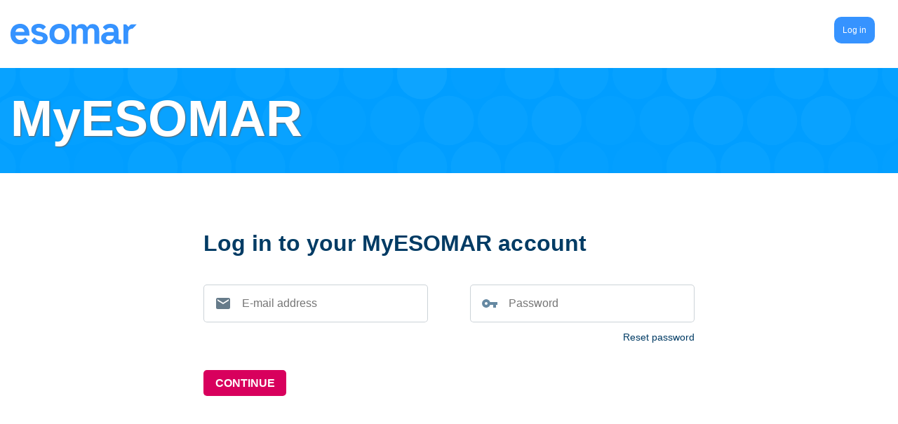

--- FILE ---
content_type: text/html; charset=utf-8
request_url: https://community.esomar.org/my-esomar?from=%2Fcommunity%2Four-community%2Fmember-search-2021%2Fprofile689743_Dina-Koukou.php
body_size: 13797
content:


<!DOCTYPE html>
<!--[if lte IE 6]> <html xmlns="http://www.w3.org/1999/xhtml" xml:lang="en" lang="en" class="ie6 oldies no-js"> <![endif]-->
<!--[if lte IE 7]> <html xmlns="http://www.w3.org/1999/xhtml" xml:lang="en" lang="en" class="ie7 oldies no-js"> <![endif]-->
<!--[if IE 8]> <html xmlns="http://www.w3.org/1999/xhtml" xml:lang="en" lang="en" class="ie8 oldies no-js">  <![endif]-->
<!--[if IE 9]> <html xmlns="http://www.w3.org/1999/xhtml" xml:lang="en" lang="en" class="ie9 oldies no-js">  <![endif]-->
<!--[if gt IE 9]><!--> <html xmlns="http://www.w3.org/1999/xhtml" xml:lang="en" lang="en" class="no-js"> <!--<![endif]--><head>


<!-- Google Tag Manager -->
<script>
(function(w,d,s,l,i){w[l]=w[l]||[];w[l].push({'gtm.start':
new Date().getTime(),event:'gtm.js'});var f=d.getElementsByTagName(s)[0],
j=d.createElement(s),dl=l!='dataLayer'?'&l='+l:'';j.async=true;j.src=
'https://www.googletagmanager.com/gtag/js?id='+i+dl;f.parentNode.insertBefore(j,f);
})(window,document,'script','dataLayer','GTM-TXFWQK6');
</script>
<!-- End Google Tag Manager -->

<meta charset="utf-8" />
<link rel="stylesheet" type="text/css" href="https://community.esomar.org/tmp/cache/stylesheet_combined_c0295b53aaea2dd401f186f14c96b9f7.css" />

<title>MyESOMAR - ESOMAR, the global insights community</title>
<style>
  /* Keep existing accordion styling */
  .js-accordion[data-accordion-prefix-classes="myesomar2020-accordion"] .js-accordion__header,
  .js-accordion[data-accordion-prefix-classes="myesomar2020-accordion1"] .js-accordion__header {
    color: #019eff;
  }

  /* Blue background + white text */
  .bg-dark-blue,
  .standalone .bg-dark-blue,
  .standalone.topstandalone-title,
  .pagebg-blue-green-membershipform,
  .standalone-footer-wrap h2 {
    background-color: #019eff;
    color: #ffffff;
  }

  /* White background + blue text for header & footer */
  .header-2021,
  .footer-2021 {
    background-color: #ffffff;
    color: #019eff;
  }

  /* Links + accents */
  .standalone a,
  .membercard-email a,
  .color-pink,
  .color-pink:focus,
  .color-pink:hover,
  .color-pink:active {
    color: #019eff;
  }


  /* Outlinesub accordion expandmore */
  .outlinesub-accordion .js-expandmore {
    color: #019eff;
  }
</style>

<base href="https://community.esomar.org/" />
<!--[if IE]>
<meta name="copyright" content="© ESOMAR" />
<meta name="publisher" content="prezenz.com" />
<meta http-equiv="imagetoolbar" content="no" />
<link href="/favicon.ico" type="image/ico" rel="shortcut icon" />
<![endif]-->
<meta name="robots" content="index, follow" />

<link rel="apple-touch-icon" sizes="180x180" href="/apple-touch-icon.png">
<link rel="icon" type="image/png" href="/favicon-32x32.png" sizes="32x32">
<link rel="icon" type="image/png" href="/favicon-16x16.png" sizes="16x16">
<link rel="manifest" href="/manifest.json">
<link rel="mask-icon" href="/safari-pinned-tab.svg" color="#0000ff">
<meta name="theme-color" content="#ffffff">

<meta name="viewport" content="width=device-width, initial-scale=1" />
<meta property="og:image" content="" />
<meta name="HandheldFriendly" content="true" />

<meta property="og:type" content="website" />
<meta property="og:url" content="https://community.esomar.org/my-esomar?from=%2Fcommunity%2Four-community%2Fmember-search-2021%2Fprofile689743_Dina-Koukou.php" />
<!--[if lte IE 8]>
<script src="/layout/js/preload_html5_ie.js"></script>
<![endif]-->


<meta name="description" content=" - ESOMAR" />
<meta name="keywords" content="" />

<meta property="og:title" content="MyESOMAR - ESOMAR" />
<meta property="og:description" content=" - ESOMAR" />

<meta itemprop="name" content="MyESOMAR - ESOMAR" />
<meta itemprop="description" content=" - ESOMAR" />

<meta name="description" content=" - ESOMAR" />
<meta name="keywords" content="" />

<meta itemprop="name" content="MyESOMAR" />
<meta itemprop="description" content="Welcome to your MyESOMAR account!" />

<meta property="og:title" content="MyESOMAR" />
<meta property="og:description" content="Welcome to your MyESOMAR account!" />

<!--meta property="og:image" content="https://www.esomar.org/uploads/public/events-and-awards/events/2020/insights-festival/images/ESOMAR-Insights-Festival-2020_guy1_1200x627.jpg" /-->
<meta property="og:image" content="https://www.esomar.org/layout/images/_backgrounds/_blue/rectangle-1280x730/ThinkstockPhotos-639531230.jpg" />
<!--meta property="og:image:secure_url" content="https://www.esomar.org/uploads/public/events-and-awards/events/2020/insights-festival/images/ESOMAR-Insights-Festival-2020_guy1_1200x627.jpg" /-->
<meta property="og:image:secure_url" content="https://www.esomar.org/layout/images/_backgrounds/_blue/rectangle-1280x730/ThinkstockPhotos-639531230.jpg" />
<meta property="og:image:width" content="1280" />
<meta property="og:image:height" content="730" />
<meta property="twitter:card" content="summary_large_image" />
<!--meta property="twitter:image" content="https://www.esomar.org/uploads/public/events-and-awards/events/2020/insights-festival/images/ESOMAR-Insights-Festival-2020_guy1_1200x627.jpg" /-->
<meta property="twitter:image" content="https://www.esomar.org/layout/images/_backgrounds/_blue/rectangle-1280x730/ThinkstockPhotos-639531230.jpg" />
<meta name="twitter:title" content="MyESOMAR" />
<meta name="twitter:description" content="Welcome to your MyESOMAR account!" />

</head><body role="document" itemscope itemtype="http://schema.org/Organization" data-bg="">


<!-- Google Tag Manager (noscript) -->
<noscript><iframe src="https://www.googletagmanager.com/ns.html?id=GTM-TXFWQK6"
height="0" width="0" style="display:none;visibility:hidden"></iframe></noscript>
<!-- End Google Tag Manager (noscript) -->



<div id="page">

    <div class="row w100 automobile onmobile-pl1-5">
<header class="header header-2021 standalone-header-wrap">
	<div class="row row-container w100 automobile onmobile-pl1-5">
		<!--<div class="col w14-28 nosmalltablet noprint"></div>-->
		<div class="col small p2 automobile">
		<!--<div class="col small pt2 pb2 automobile">-->
			<div class="row w100 automobile">
				<div class="col w50 alignmiddle automobile">
					<a href="https://www.esomar.org"><img src="https://esocorpwebsitestg.blob.core.windows.net/strapi-uploads/uploads/Esomar-%20blue.svg" alt="ESOMAR" class="logo w10"></a>
				</div>
				<div class="col w50 automobile">


	
					<ul class="navigation navigationmyesomar2021 unstyled row m0 notablet nomobile" id="navigationmyesomar"><!--
				--><li class="navigation__item col autotablet aligncenter alignmiddle has-children"><!--
		-->					<a class="navigation__link  menu-is-active"  data-tooltip-content-id="tooltip-case_myeso" data-tooltip-prefix-class="sublist-containermyesologged" data-tooltip-title="What we do" data-tooltip-close-text="Close" data-tooltip-close-img="/layout/images/icons/_black/cancel.svg" href="./my-esomar?from=%2Fmy-esomar%3Ffrom%3D%252Fcommunity%252Four-community%252Fmember-search-2021%252Fprofile689743_Dina-Koukou.php">
						<span class="navigation__text inline-row nodecoration white-link alignleft">
													<span class="col-noalign alignmiddle">
	              				<img src="[data-uri]" data-lazysrc="./layout/images/icons/header-login.svg" alt="Log in" class="js-lazyload inbl" width="26" height="26" />
	              				<noscript><img src="./layout/images/icons/header-login.svg" alt="Log in" /></noscript>
	             			</span>
	             			<span class="aligncenter bg-blue color-white notextshadow p1 nodecoration" style="padding-top: 1em;padding-bottom: 1em; background: #3693FF 0% 0% no-repeat padding-box;border-radius: 10px;opacity: 1;margin-top:10px!importan">Log in</span>
						</span>
											</a><!--
					
												<!--
				--></li><!--
			--></ul>
					
				</div>
			</div>
		</div>
		<!--<div class="col w14-28 notablet nomobile noprint"></div>-->
	</div>
</header>

    <main role="main" class="main relative">     
    
    <div class="row w100 row w100 mh450p pagebg-blue-green-membershipform membershipform-title topstandalone-title standalone mh450p"><div class="col-noalign alignmiddle aligncenter">
        <div class="row row-container w100"><div class="col-noalign alignmiddle pl1"><h1 class="color-white m0">MyESOMAR</h1></div></div></div>
    </div>           
    
    
            
        <div class="esomar-login-wrap">
			<div class="row row-container">			<form method="post" name="frmlogintoolbar3" id="frmlogintoolbar3" class="standalone">
			<input type="hidden" name="sdfsdf" id="id_loginbox3" value="osfdfdsk" />
			<input type="hidden" name="loginbox3" id="id_loginbox3" value="ok" />
			<input type="hidden" name="CSRFtoken" id="id_CSRFtoken" value="be61e80142de8d04bbb157cb1455520d" />
			<div id="login_container3" class="">
							  <p class="esomar-login-head">Log in to your MyESOMAR account</p>
			  <div class="login-form-field">			  <p class="m0">
			  	<label for="id_toolbar_login" class="">
			  	<span class="invisible">E-mail address</span>
			  	<input type="text" name="login" id="id_toolbar_login" autocomplete="off" class="toolbar_input w100" placeholder="E-mail address" />
			  	</label>
			  </p>
			  <p class="m0">
			  	<label for="id_toolbar_pass" class="">
			  	<span class="invisible">Password</span>
			  	<input type="password" name="passw" id="id_toolbar_pass" autocomplete="off" class="toolbar_input w100" placeholder="Password"  />
			  	</label>
			  				  	<button id="id_resetpass" type="button" class="reset_button" data-selected-blockshow="login_pass_recovery_container3" data-selected-blockhide="login_container3">Reset password</button>
			  				  </p>
			  </div>			  <p class="standalone corporate-membership-btn m0">
			 <button type="button" data-formid="frmlogintoolbar3" class=" relative js-toolbar-login"><img src="/layout/images/more-w.svg" alt="" class="toolbar_submit_icon" /> <span class="inbl pl0-5">CONTINUE</span></button>
			 			  </p>
			  
			  			  
			  <p class="pt1 pb1 notamember small hidden">Not a member? <a href="/community/join-esomar/membership" class="bg-green color-white p0-5 nodecoration">Join the community now!</a> <a href="/community/join-esomar" class="nodecoration color-green">Learn more</a></p>
			  
			</div>
			
			<!-- recovery form -->
			<div id="login_pass_recovery_container3" class="hidden reset-pass-sec m0">
			
			<div class="reset-pass-content m0">
			  <span class="m0">Enter the e-mail address associated with your MyESOMAR account, then click Continue. Well e-mail you a link to a page where you can easily create a new password.<br><br>
			  Please check your spam folder if you do not receive it in your regular inbox.
			  </span>
			</div>
			
			<label class="reset-pass-field m0" for="id_emailpass">
			<span class="invisible">Your e-mail address</span>
			<input type="text" name="emailpass" id="id_emailpass" class="toolbar_input w100" placeholder="Your e-mail address"  />
			</label>
			
						  <span class="reset-pass-btn"><button type="button" class=" mr1 reset_button color-blue" data-selected-blockshow="login_container3" data-selected-blockhide="login_pass_recovery_container3">Cancel</button>
			  <button type="submit" name="gopass" class="js-value_toinput " data-elt_to_update="#id_loginbox3" data-value_to_send="pass">Submit</button></span>
						</div>
			</form>
			</div>			<script>
				window.addEventListener('DOMContentLoaded', (event) => {
					const urlParams = new URLSearchParams(window.location.search);
					const email = urlParams.get('email');
					const reset = urlParams.get('reset');
					if (email) document.getElementById('id_emailpass').value = email;
					if (email || reset) document.getElementById('id_resetpass').click();
				});
			</script>
		
</div>    
    </main>

    
<footer class="footer footer-2021 standalone-footer-wrap">
	<div class="row row-container w100 automobile onmobile-pl1-5">
		<!--<div class="col w14-28 nosmalltablet noprint"></div>-->
		<div class="col small p2 automobile">
		<!--<div class="col small pt2 pb2 automobile">-->
			<div class="row w100 automobile">
				<a href="https://www.esomar.org"><img src="https://esocorpwebsitestg.blob.core.windows.net/strapi-uploads/uploads/Esomar-%20blue.svg" alt="ESOMAR" class="logo w10"></a>
				<h2 class="color-grey fs1-6r">© 2025 All rights reserved</h2>
			</div>
		</div>
		<!--<div class="col w14-28 notablet nomobile noprint"></div>-->
	</div>
</footer>

</div>

<script src="/layout/js/jquery_1760976285.js" async="async"></script><script>
    function waitForFbq(callback){
        if(typeof fbq !== 'undefined'){
            callback()
        } else {
            setTimeout(function () {
                waitForFbq(callback)
            }, 100)
        }
    };

    waitForFbq(function() {});
</script>


   <script type="text/javascript">
_linkedin_partner_id = "429034";
window._linkedin_data_partner_ids = window._linkedin_data_partner_ids || [];
window._linkedin_data_partner_ids.push(_linkedin_partner_id);
</script><script type="text/javascript">
(function(l) {
if (!l){window.lintrk = function(a,b){window.lintrk.q.push([a,b])};
window.lintrk.q=[]}
var s = document.getElementsByTagName("script")[0];
var b = document.createElement("script");
b.type = "text/javascript";b.async = true;
b.src = "https://snap.licdn.com/li.lms-analytics/insight.min.js";
s.parentNode.insertBefore(b, s);})(window.lintrk);
</script>
<noscript>
<img height="1" width="1" style="display:none;" alt="" src="https://px.ads.linkedin.com/collect/?pid=429034&fmt=gif" />
</noscript>


</body>
</html>

--- FILE ---
content_type: text/html; charset=UTF-8
request_url: https://community.esomar.org/web/library/inc-basket.php
body_size: 42
content:
{"itemsCount":0}

--- FILE ---
content_type: text/css; charset=utf-8
request_url: https://community.esomar.org/tmp/cache/stylesheet_combined_c0295b53aaea2dd401f186f14c96b9f7.css
body_size: 125
content:
/* cmsms stylesheet: ESOMAR_CSS modified: 09/07/21 09:31:59 */
@import '/css/esomar_css.css';
@import '/css/standalone.css';


--- FILE ---
content_type: text/css; charset=utf-8
request_url: https://community.esomar.org/css/esomar_css.css
body_size: 262911
content:
@charset "UTF-8";

/* UTF-8 before doing anything */



/**

 * ROCSSTI: a CSS base by Nicolas Hoffmann https://rocssti.net/en/

 * Builder: https://rocssti.net/en/builder-css

 * inspired by http://www.knacss.com/

 *

 * ROCSSTI is under MIT license: https://github.com/nico3333fr/ROCSSTI/blob/master/LICENSE

 *

 * this CSS is provided "as is", without any warranty of any type,

 * author can’t be responsible of anything you might do with RÖCSSTI

 *

 * convention (adapt if needed)

 *  .parent

 *  .parent__child

 *  .parent--modifier

 *

 *

 * summary

 * 01 -- reset

 * 02 -- webfonts + Hx structure

 * 03 -- useful classes (utils) + typo fix + styles for "fixed tags"

 * 04 -- links + icons

 * 05 -- layout & modules

 * 06 -- structure (page / skip links / header / main content / footer)

 * 07 -- forms

 * 08 -- inside content

 * 08 bis -- minor breakpoints for very big screens

 * 09 -- minor breakpoints between desktop and tablets

 * 10 -- tablets - major breakpoint

 * 11 -- minor breakpoints between tablets and mobile

 * 12 -- mobile - major breakpoint

 * 13 -- minor breakpoints for very small mobiles

 * 14 -- print

 * 15 -- fix viewport

 * 16 -- state classes

 * 17 -- bonus: Fixes IE

 * 18 -- 18 -- Content selection (cs-) by filters

 */









/*

 *****************************************************************

 * 1 -- reset

 *****************************************************************

 */



/* for HTML 5 */

article, aside, datagrid, datalist, details, dialog, figure, footer, header, main, menu, nav, section { display: block; }

audio, canvas, progress, video { display: inline-block; }

abbr, eventsource, mark, meter, time, output, bb { display: inline; }



/* to comment/fallback if you care about IE<8 */

/*html { box-sizing: border-box; }*/

*, *:before, *:after {

  box-sizing: inherit;

}



/* reset minimum */

html, body, blockquote, ul, ol, form, button { margin: 0; padding: 0; }

button { border: 0; outline: 0; }

p, ul, ol, dl, blockquote, pre, td, th, label, textarea, .par {

  font-size: 1em; /* equiv 18px */

  line-height: 1.5;

  margin: 1.5em 0;

}



/* fix display img/iframe */

img,

iframe { vertical-align: middle; }



ul, ol { padding-left: 2em; }



.unstyled {

  padding-left: 0;

  list-style-type: none;

}



/* base font size at 10px */

html {

  box-sizing: border-box;

  font-size: 62.5%;

  /* IE9-IE11 math fixing. See https://connect.microsoft.com/IE/feedback/details/816709/ */

  /* Thanks to @guardian, @victorbritopro, @eQRoeil & Knacss */

  font-size: calc(1em * 0.625);

}

body {

  background: #fff;

  color: #333;

  font-family: Helvetica, Arial, sans-serif;

  font-size: 1.8em; /* equiv 18px */

  line-height: 1.5; /* to update if needed */

}











/*

 *****************************************************************

 * 02 -- ainsi font font font + structure Hx

 *****************************************************************

 */



/*@font-face {



}*/



/* calculées via https://rocssti.net/builder-css

 * basé sur http://soqr.fr/vertical-rhythm/ merci @goetter & @eQRoeil */



h1,

.h1 {

  display: block;

  font-size: 2.44444em; /* equiv 44px */

  line-height: 1.22727;

  margin: 0 0 .61364em 0;

  font-weight: normal;

}

h2,

.h2 {

  display: block;

  font-size: 1.88889em; /* equiv 34px */

  line-height: 1.58824;

  margin: 0 0 .79412em 0;

  font-weight: normal;

}

h3,

.h3 {

  display: block;

  font-size: 1.66667em; /* equiv 30px */

  line-height: 1.8;

  margin: 0 0 .9em 0;

  font-weight: normal;

}

h4,

.h4 {

  display: block;

  font-size: 1.44444em; /* equiv 26px */

  line-height: 1.03846;

  margin: 0 0 1.03846em 0;

  font-weight: normal;

}

h5,

.h5 {

  display: block;

  font-size: 1.22222em; /* equiv 22px */

  line-height: 1.22727;

  margin: 0 0 1.22727em 0;

  font-weight: normal;

}

h6,

.h6 {

  display: block;

  font-size: 1em; /* equiv 18px */

  line-height: 1.5;

  margin: 0 0 1.5em 0;

  font-weight: normal;

}



.uppercase {

  text-transform: uppercase;

}



/* autres classes utiles */

.smaller {

  font-size: .55556em; /* equiv 10px */

  line-height: 2.7;

  margin: 2.7em 0;

}

.small {

  font-size: .66667em; /* equiv 12px */

  line-height: 2.25;

  margin: 2.25em 0;

}

.big {

  font-size: .88889em; /* equiv 16px */

  line-height: 1.6875;

  margin: 1.6875em 0;

}

.bigger {

  font-size: 1em; /* equiv 18px */

  line-height: 1.5;

  margin: 1.5em 0;

}

.biggest {

  font-size: 1.11111em; /* equiv 20px */

  line-height: 1.35;

  margin: 1.35em 0;

}



.fs1-6r {

  font-size: 1.6rem;

}

.fs1-4r {

  font-size: 1.4rem;

}



.lh150 {

  line-height: 1.5;

}

.lh130 {

  line-height: 1.3;

}

.lh100 {

  line-height: 1;

}





/* bg colors */

.bg-black {

  background: #000;

}

.bg-darkerblue {

  background: #000040;

}

.bg-white {

  background: #fff;

}

.bg-blue-light {

  background: #5766ff;

}

.bg-blue {

  background: #00f;

}

.bg-blue-dark {

  background: #000040;

}

/*.bg-lightgrey {

  background: #d6d6d9;

}*/



.bg-grey-light {

  background: #d6d6d9;

}

.bg-grey-light2 {

  background: #e6e6e6;

}

.bg-grey {

  background: #595e61;

}

.bg-grey-dark {

  background: #30383b;

}



.bg-green-light {

  background : #66d666;

}

.bg-green {

  background: #00BA00;

}

.bg-green-dark {

  background: #005C00;

}



.bg-yellow-light {

  background: #fffa99;

}

.bg-yellow {

  background: #fff200;

}

.bg-yellow-dark {

  background: #dbb500;

}



.bg-pink-light {

  background: #f9c;

}

.bg-pink {

  background: #ff0082;

}

.bg-pink-dark {

  background: #800040;

}



.bg-red{

  background: #f00;

}

.bg-red-dark{

  background: #800000;

}

.bg-red-light{

  background: #f66;

}

/*.bg-white-special {

  background: linear-gradient(

      to right,

      #fff calc( 50vw - 35em ), /* 630px OK * /

      transparent calc( 50vw - 35em ),

      transparent calc( 50vw + 35em ),

      #fff calc( 50vw + 35em )

    );

}*/



.bg-yellow-rwlight {

  background: #f0ff77;

}

.bg-green-rwlight {

  background: #00ee77;

}

.bg-blue-rwdark {

  background: #193442;

}



/* colors */

.color-white,

.color-white--noshadow,

.white-link,

.white-link:focus,

.white-link:hover,

.white-link:active {

  color: #fff !important;

  text-shadow: 1px 1px 2px #666;

}

.color-white--noshadow {

  text-shadow: none;

}



.notextshadow { text-shadow:none !important; }



.color-black {

  color: #000 !important;

}



.color-grey-light,

.color-grey-light:focus,

.color-grey-light:hover,

.color-grey-light:active {

  color: #D6D6D9 !important;

}

.color-grey,

.color-grey:focus,

.color-grey:hover,

.color-grey:active {

  color: #595E61 !important;

}

.color-grey-dark,

.color-grey-dark:focus,

.color-grey-dark:hover,

.color-grey-dark:active  {

  color: #30383B !important;

}



.color-green-light,

.color-green-light:focus,

.color-green-light:hover,

.color-green-light:active {

  color: #66d453 !important;

}

.color-green,

.color-green,

.color-green:focus,

.color-green:hover,

.color-green:active {

  color: #00b900 !important;

}

.color-green-dark,

.color-green-dark,

.color-green-dark:focus,

.color-green-dark:hover,

.color-green-dark:active  {

  color: #005C00 !important;

}



.color-blue-light,

.color-blue-light:focus,

.color-blue-light:hover,

.color-blue-light:active {

  color: #5766ff !important;

}

.color-blue,

.color-blue:focus,

.color-blue:hover,

.color-blue:active {

  color: #00f !important;

}

.color-blue-dark,

.color-blue-dark:focus,

.color-blue-dark:hover,

.color-blue-dark:active {

  color: #000040 !important;

}



.color-pink-light,

.color-pink-light:focus,

.color-pink-light:hover,

.color-pink-light:active {

  color: #f9c !important;

}

.color-pink,

.color-pink:focus,

.color-pink:hover,

.color-pink:active{

  color: #ff0082 !important;

}

.color-pink-dark,

.color-pink-dark:focus,

.color-pink-dark:hover,

.color-pink-dark:active {

  color: #800040 !important;

}



.color-red-light,

.color-red-light:focus,

.color-red-light:hover,

.color-red-light:active {

  color: #f66 !important;

}

.color-red,

.color-red:focus,

.color-red:hover,

.color-red:active {

  color: #f00 !important;

}

.color-red-dark,

.color-red-dark:focus,

.color-red-dark:hover,

.color-red-dark:active {

  color: #800000 !important;

}



.color-yellow-light,

.color-yellow-light:focus,

.color-yellow-light:hover,

.color-yellow-light:active {

  color: #fffa99 !important;

}

.color-yellow,

.color-yellow:focus,

.color-yellow:hover,

.color-yellow:active {

  color: #fff200 !important;

}

.color-yellow-dark,

.color-yellow-dark:focus,

.color-yellow-dark:hover,

.color-yellow-dark:active {

  color: #dbb500 !important;

}



.color-yellow-rwlight,

.color-yellow-rwlight:focus,

.color-yellow-rwlight:hover,

.color-yellow-rwlight:active {

  color: #f0ff77 !important;

}

.color-green-rwlight,

.color-green-rwlight:focus,

.color-green-rwlight:hover,

.color-green-rwlight:active {

  color: #00ee77 !important;

}

.color-blue-rwdark,

.color-blue-rwdark:focus,

.color-blue-rwdark:hover,

.color-blue-rwdark:active {

  color: #193442 !important;

}



.color-disabled {

  color: #b3b3b3 !important;

}

.bg-brown{

  background-color: #690000;

}







/*

 *****************************************************************

 * 03 -- useful classes (utils) + typo fix + styles for "fixed tags"

 *****************************************************************

 */



/* borders */

.border{ border: 1px solid #000; }

.border-top{ border-top: 1px solid #000; }

/*.border-right{ border-right: 1px solid #000; }*/

.border-bottom{ border-bottom: 1px solid #000; }

/*.border-right{ border-right: 1px solid #000; }*/

/* borders - colors */

.border-color-darkgrey{ border-color: #30383b; }

.border-color-grey{ border-color: #5f5f5f; }

.border-color-lightgrey{ border-color: #d6d6d9; }

.border-color-darkred{ border-color: #800000; }

.border-color-red{ border-color: #f00; }

.border-color-lightred{ border-color: #f66; }

.border-color-darkgreen{ border-color: #005c00; }

.border-color-green{ border-color: #00b900; }

.border-color-lightgreen{ border-color: #66d666; }

.border-color-darkblue{ border-color: #000040; }

.border-color-blue{ border-color: #00f; }

.border-color-lightblue{ border-color: #5766; }

.border-color-darkpink{ border-color: #800040; }

.border-color-pink{ border-color: #ff0082; }

.border-color-lightpink{ border-color: #99cc; }

.border-color-darkyellow{ border-color: #dbb500; }

.border-color-yellow{ border-color: #ff0; }

.border-color-lightyellow{ border-color: #fffa99; }



.noborder,

iframe { border: 0; }





/*

 * taken from http://tinytypo.tetue.net/ made by @tetue

 * tuned with the help of http://www.nicolas-hoffmann.net/utilitaires/codes-hexas-ascii-unicode-utf8-caracteres-usuels.php

 *

 * see http://en.wikipedia.org/wiki/International_variation_in_quotation_marks for reference

 */

q {

  quotes: "\201C" "\201D" "\2018" "\2019";

}

:lang(fr) > q {

  quotes: "\00AB\A0" "\A0\00BB" "\201C" "\201D" "\2018" "\2019";

}

/*:lang(en) > q {

  quotes: "\201C" "\201D" "\2018" "\2019";

}

:lang(es) > q {

  quotes: "\00AB" "\00BB" "\201C" "\201D";

}

:lang(it) > q {

  quotes: "\00AB\A0" "\A0\00BB" "\201C" "\201D";

}

:lang(de) > q {

  quotes: "\201e" "\201c" "\201a" "\2018";

}*/

q:before {

  content: open-quote;

}

q:after {

  content: close-quote;

}



/* avoid ugly line-height */

sup,

sub {

  vertical-align: 0;

  position: relative;

}

sup {

  bottom: 1ex;

}

sub {

  top: .5ex;

}











/* avoid margin on nested elements */

li p,

li ul {

  margin-bottom: 0;

  margin-top: 0;

}

/* Thou shalt not pass (Moïse or Gandalf, don’t remember) */

/*textarea,

table,

td,

th,

code,

pre,

samp,

div,

p,*/

.cut {

  word-wrap: break-word;

}

@supports (-webkit-hyphens: auto) or (-ms-hyphens: auto) or (hyphens: auto) {

  /*textarea,

  table,

  td,

  th,

  code,

  pre,

  samp,

  div,

  p,*/

  .cut {

    word-wrap: normal;

    -webkit-hyphens: auto;

    -ms-hyphens: auto;

    hyphens: auto;

  }

}

/* remove hyphenation if needed */

.nocut {

  word-wrap: normal;

}

@supports (-webkit-hyphens: auto) or (-ms-hyphens: auto) or (hyphens: auto) {

  .nocut {

    -webkit-hyphens: none;

    -ms-hyphens: none;

    hyphens: none;

  }

}



code,

pre,

samp {

  white-space: pre-wrap;

}

code {

  line-height: 1;

}

kbd {

  border: solid 1px;

  border-top-left-radius: .5em;

  border-top-right-radius: .5em;

  padding: 0 .25em;

}

table {

  margin-bottom: 1.5em;

  table-layout: fixed;

}

/* important, abbr are good */

/* only those with a title are shown */

abbr[title] {

  border-bottom: dotted 1px;

  cursor: help;

  text-decoration: none;

  /* color inherited from text */

}



/* text aligns */

.alignright  { text-align: right; }

.aligncenter { text-align: center; }

.alignleft   { text-align: left; }









/*

 *****************************************************************

 * 04 -- links + icons

 *****************************************************************

 */



/* links */

a,

.link {

  /*color: #1da1f2;*/

  color: #0000ff;

  cursor: pointer;

}

a.nolink { cursor: default; }

/* remember focus */

a:focus,

a:hover,

a:active {

  color: #000;

}

/* avoid border on images in links + fix border image IE */

a:link img,

a:visited img,

img {

  border-style: none;

}



.nodecoration {

  text-decoration: none;

}



strong,

.strong {

  font-weight: bold;

}



.nostrong {

  font-weight: normal;

}



.italic {

    font-style: italic;

}



/* links with icons, may use DATA-URI */



/* external links */

/*a[href^="http://"],

a[href^="https://"] {



}*/

/* if full URL of the website in an internal link, remove icon */

/*a[href^="http://www.mydomaine.com"] {



}*/

/* contact, mailto links */

/*.mail,

a[href^="mailto:"] {



}*/

/* if URL ends with .pdf or whatever */

/*a[href$=".pdf"] {



}*/



/* facto icons */

/*[class*=icon-30] {

  display: inline-block;

  width: 30px;

  height: 30px;

}*/

[aria-busy="true"] {

  background-image: url('/layout/images/ajax-loader.gif');

  background-position: 50% 50%;

  background-repeat: no-repeat;

  min-height: 32px;

}



/*a[href$=".pdf"],*/ .pdf {

  background-image: url('/layout/images/icons/_black/pdf.svg');

  background-repeat: no-repeat;

  background-size: contain;

  /*padding-left: 33px;*/

  padding-left: 1.5em;

  margin-left: 0.35em;

}

.web-link, .webpage, a[href$=".ppt"], a[href$=".pptx"], .ppt {

  background-image: url('/layout/images/icons/_black/web.svg');

  background-repeat: no-repeat;

  background-size: contain;

  /*padding-left: 33px;*/

  padding-left: 1.5em;

  margin-left: 0.35em;

}

.link {

  background-image: url('/layout/images/icons/_black/link.svg');

  background-repeat: no-repeat;

  background-size: contain;

  /*padding-left: 33px;*/

  padding-left: 2em;

  margin-left: 0.35em;

}

.sign {

  background-image: url('/layout/images/icons/_white/signs.svg');

  background-repeat: no-repeat;

  background-size: 30px 30px;

  background-position: 5px center;

  padding-left: 2.5em;

  display: inline-block;

}

.js-copy {

  background-image: url('/layout/images/icons/_blue/copy.svg');

  background-repeat: no-repeat;

  background-size: 30px 30px;

  background-position: left center;

  padding-left: 2em;

  display: inline-block;

}



.ana {

  background-image: url('/layout/images/icons/_black/ana.svg');

  background-repeat: no-repeat;

  /*background-size: contain;*/

  background-size: 2em;

  /*padding-left: 33px;*/

  padding-left: 2em;

  margin-left: 0.35em;

  padding-top: 0.5em;

  padding-bottom: 0.5em;

}

.lightbulb {

  background-image: url('/layout/images/icons/_black/lightbulb.svg');

  background-repeat: no-repeat;

  /*background-size: contain;*/

  background-size: 2em;

  /*padding-left: 33px;*/

  padding-left: 2em;

  margin-left: 0.35em;

  padding-top: 0.5em;

  padding-bottom: 0.5em;

}

.mp3 {

  background-image: url('/layout/images/icons/_black/audio.svg');

  background-repeat: no-repeat;

  background-size: contain;

  /*padding-left: 33px;*/

  padding-left: 1.5em;

  margin-left: 0.35em;

}

a[href$=".doc"], a[href$=".docx"], .doc {

  background-image: url('/layout/images/icons/_black/doc.svg');

  background-repeat: no-repeat;

  background-size: contain;

  /*padding-left: 33px;*/

  padding-left: 1.5em;

  margin-left: 0.35em;

}

a[href$=".xls"], a[href$=".xlsx"], .xls {

  background-image: url('/layout/images/icons/_black/xls.svg');

  background-repeat: no-repeat;

  background-size: contain;

  /*padding-left: 33px;*/

  padding-left: 2.5em;

  margin-left: 0.35em;

}

a[href$=".jpg"], .jpg {

  background-image: url('/layout/images/icons/_black/pic.svg');

  background-repeat: no-repeat;

  background-size: contain;

  /*padding-left: 33px;*/

  padding-left: 1.5em;

  margin-left: 0.35em;

}

.email {

  background-image: url('/layout/images/icons/_black/mail.svg');

  background-repeat: no-repeat;

  background-size: contain;

  /*padding-left: 33px;*/

  padding-left: 1.5em;

  margin-left: 0.35em;

}

.phone {

  background-image: url('/layout/images/icons/_black/telephone.svg');

  background-repeat: no-repeat;

  background-size: contain;

  /*padding-left: 33px;*/

  padding-left: 1.5em;

  margin-left: 0.35em;

}



a .pdf { background-image: url('/layout/images/icons/_blue/pdf.svg'); }

a.color-blue.pdf { background-image: url('/layout/images/icons/_blue/pdf.svg'); }

a.color-red.pdf { background-image: url('/layout/images/icons/_red/pdf.svg'); }

a.color-green.pdf { background-image: url('/layout/images/icons/_green/pdf.svg'); }

a.color-yellow.pdf { background-image: url('/layout/images/icons/_yellow/pdf.svg'); }

a.color-pink.pdf { background-image: url('/layout/images/icons/_pink/pdf.svg'); }

a.color-white.pdf { background-image: url('/layout/images/icons/_white/pdf.svg'); }

a.color-black.pdf { background-image: url('/layout/images/icons/_black/pdf.svg'); }



a.web-link, a.webpage { background-image: url('/layout/images/icons/_blue/web.svg'); }

a.color-blue.web-link, a.color-blue.web-webpage { background-image: url('/layout/images/icons/_blue/web.svg'); }

a.color-red.web-link, a.color-red.web-webpage { background-image: url('/layout/images/icons/_red/web.svg'); }

a.color-green.web-link, a.color-green.web-webpage { background-image: url('/layout/images/icons/_green/web.svg'); }

a.color-yellow.web-link, a.color-yellow.web-webpage { background-image: url('/layout/images/icons/_yellow/web.svg'); }

a.color-pink.web-link, a.color-pink.web-webpage { background-image: url('/layout/images/icons/_pink/web.svg'); }

a.color-white.web-link, a.color-white.web-webpage { background-image: url('/layout/images/icons/_white/web.svg'); }

a.color-black.web-link, a.color-black.web-webpage { background-image: url('/layout/images/icons/_black/web.svg'); }



a.link { background-image: url('/layout/images/icons/_blue/link.svg'); }

a.color-blue.link { background-image: url('/layout/images/icons/_blue/link.svg'); }

a.color-red.link { background-image: url('/layout/images/icons/_red/link.svg'); }

a.color-green.link { background-image: url('/layout/images/icons/_green/link.svg'); }

a.color-yellow.link { background-image: url('/layout/images/icons/_yellow/link.svg'); }

a.color-pink.link { background-image: url('/layout/images/icons/_pink/link.svg'); }

a.color-white.link { background-image: url('/layout/images/icons/_white/link.svg'); }

a.color-black.link { background-image: url('/layout/images/icons/_black/link.svg'); }



a.ana { background-image: url('/layout/images/icons/_blue/ana.svg'); }

a.color-blue.ana { background-image: url('/layout/images/icons/_blue/ana.svg'); }

a.color-red.ana { background-image: url('/layout/images/icons/_red/ana.svg'); }

a.color-green.ana { background-image: url('/layout/images/icons/_green/ana.svg'); }

a.color-yellow.ana { background-image: url('/layout/images/icons/_yellow/ana.svg'); }

a.color-pink.ana { background-image: url('/layout/images/icons/_pink/ana.svg'); }

a.color-white.ana { background-image: url('/layout/images/icons/_white/ana.svg'); }

a.color-black.ana { background-image: url('/layout/images/icons/_black/ana.svg'); }



a.lightbulb { background-image: url('/layout/images/icons/_blue/lightbulb.svg'); }

a.color-blue.lightbulb { background-image: url('/layout/images/icons/_blue/lightbulb.svg'); }

a.color-red.lightbulb { background-image: url('/layout/images/icons/_red/lightbulb.svg'); }

a.color-green.lightbulb { background-image: url('/layout/images/icons/_green/lightbulb.svg'); }

a.color-yellow.lightbulb { background-image: url('/layout/images/icons/_yellow/lightbulb.svg'); }

a.color-pink.lightbulb { background-image: url('/layout/images/icons/_pink/lightbulb.svg'); }

a.color-white.lightbulb { background-image: url('/layout/images/icons/_white/lightbulb.svg'); }

a.color-black.lightbulb { background-image: url('/layout/images/icons/_black/lightbulb.svg'); }



a.mp3 { background-image: url('/layout/images/icons/_blue/audio.svg'); }

a.color-blue.mp3 { background-image: url('/layout/images/icons/_blue/audio.svg'); }

a.color-red.mp3 { background-image: url('/layout/images/icons/_red/audio.svg'); }

a.color-green.mp3 { background-image: url('/layout/images/icons/_green/audio.svg'); }

a.color-yellow.mp3 { background-image: url('/layout/images/icons/_yellow/audio.svg'); }

a.color-pink.mp3 { background-image: url('/layout/images/icons/_pink/audio.svg'); }

a.color-white.mp3 { background-image: url('/layout/images/icons/_white/audio.svg'); }

a.color-black.mp3 { background-image: url('/layout/images/icons/_black/audio.svg'); }



a[href$=".doc"], a[href$=".docx"], a.doc { background-image: url('/layout/images/icons/_blue/doc.svg'); }

a[href$=".doc"].color-blue, a[href$=".docx"].color-blue, a.color-blue.doc { background-image: url('/layout/images/icons/_blue/doc.svg'); }

a[href$=".doc"].color-red, a[href$=".docx"].color-red, a.color-red.doc { background-image: url('/layout/images/icons/_red/doc.svg'); }

a[href$=".doc"].color-green, a[href$=".docx"].color-green, a.color-green.doc { background-image: url('/layout/images/icons/_green/doc.svg'); }

a[href$=".doc"].color-yellow, a[href$=".docx"].color-yellow, a.color-yellow.doc { background-image: url('/layout/images/icons/_yellow/doc.svg'); }

a[href$=".doc"].color-pink, a[href$=".docx"].color-pink, a.color-pink.doc { background-image: url('/layout/images/icons/_pink/doc.svg'); }

a[href$=".doc"].color-white, a[href$=".docx"].color-white, a.color-white.doc { background-image: url('/layout/images/icons/_white/doc.svg'); }

a[href$=".doc"].color-black, a[href$=".docx"].color-black, a.color-black.doc { background-image: url('/layout/images/icons/_black/doc.svg'); }



a[href$=".xls"], a[href$=".xlsx"], a.xls { background-image: url('/layout/images/icons/_blue/xls.svg'); }

a[href$=".xls"].color-blue, a[href$=".xlsx"].color-blue, a.color-blue.xls { background-image: url('/layout/images/icons/_blue/xls.svg'); }

a[href$=".xls"].color-red, a[href$=".xlsx"].color-red, a.color-red.xls { background-image: url('/layout/images/icons/_red/xls.svg'); }

a[href$=".xls"].color-green, a[href$=".xlsx"].color-green, a.color-green.xls { background-image: url('/layout/images/icons/_green/xls.svg'); }

a[href$=".xls"].color-yellow, a[href$=".xlsx"].color-yellow, a.color-yellow.xls { background-image: url('/layout/images/icons/_yellow/xls.svg'); }

a[href$=".xls"].color-pink, a[href$=".xlsx"].color-pink, a.color-pink.xls { background-image: url('/layout/images/icons/_pink/xls.svg'); }

a[href$=".xls"].color-white, a[href$=".xlsx"].color-white, a.color-white.xls { background-image: url('/layout/images/icons/_white/xls.svg'); }

a[href$=".xls"].color-black, a[href$=".xlsx"].color-black, a.color-black.xls { background-image: url('/layout/images/icons/_black/xls.svg'); }



a[href$=".ppt"], a[href$=".pptx"], a.ppt { background-image: url('/layout/images/icons/_blue/web.svg'); }

a[href$=".ppt"].color-blue, a[href$=".pptx"].color-blue, a.color-blue.ppt { background-image: url('/layout/images/icons/_blue/web.svg'); }

a[href$=".ppt"].color-red, a[href$=".pptx"].color-red, a.color-red.ppt { background-image: url('/layout/images/icons/_red/web.svg'); }

a[href$=".ppt"].color-green, a[href$=".pptx"].color-green, a.color-green.ppt { background-image: url('/layout/images/icons/_green/web.svg'); }

a[href$=".ppt"].color-yellow, a[href$=".pptx"].color-yellow, a.color-yellow.ppt { background-image: url('/layout/images/icons/_yellow/web.svg'); }

a[href$=".ppt"].color-pink, a[href$=".pptx"].color-pink, a.color-pink.ppt { background-image: url('/layout/images/icons/_pink/web.svg'); }

a[href$=".ppt"].color-white, a[href$=".pptx"].color-white, a.color-white.ppt { background-image: url('/layout/images/icons/_white/web.svg'); }

a[href$=".ppt"].color-black, a[href$=".pptx"].color-black, a.color-black.ppt { background-image: url('/layout/images/icons/_black/web.svg'); }



a[href$=".jpg"], a.jpg { background-image: url('/layout/images/icons/_blue/pic.svg'); }

a[href$=".jpg"].color-blue, a.color-blue.jpg { background-image: url('/layout/images/icons/_blue/pic.svg'); }

a[href$=".jpg"].color-red, a.color-red.jpg { background-image: url('/layout/images/icons/_red/pic.svg'); }

a[href$=".jpg"].color-green, a.color-green.jpg { background-image: url('/layout/images/icons/_green/pic.svg'); }

a[href$=".jpg"].color-yellow, a.color-yellow.jpg { background-image: url('/layout/images/icons/_yellow/pic.svg'); }

a[href$=".jpg"].color-pink, a.color-pink.jpg { background-image: url('/layout/images/icons/_pink/pic.svg'); }

a[href$=".jpg"].color-white, a.color-white.jpg { background-image: url('/layout/images/icons/_white/pic.svg'); }

a[href$=".jpg"].color-black, a.color-black.jpg { background-image: url('/layout/images/icons/_black/pic.svg'); }



a.email { background-image: url('/layout/images/icons/_blue/mail.svg'); }

a.color-blue.email { background-image: url('/layout/images/icons/_blue/mail.svg'); }

a.color-red.email { background-image: url('/layout/images/icons/_red/mail.svg'); }

a.color-green.email { background-image: url('/layout/images/icons/_green/mail.svg'); }

a.color-yellow.email { background-image: url('/layout/images/icons/_yellow/mail.svg'); }

a.color-pink.email { background-image: url('/layout/images/icons/_pink/mail.svg'); }

a.color-white.email { background-image: url('/layout/images/icons/_white/mail.svg'); }

a.color-black.email { background-image: url('/layout/images/icons/_black/mail.svg'); }



a.noicon {

	background: none;

	padding: 0;

	margin-left: 0;

}



/*

 *****************************************************************

 * 05 -- layout & modules

 *****************************************************************

 */



/**

 * layout

 */





/* it depends, it exceeds (french joke) */

img,

table,

td,

blockquote,

code,

pre,

textarea,

input,

svg {

  height: auto;

  max-width: 100%;

}

/* no reset on embed, object & video, some players don’t like */



/* useful to manage floats */

/* containing floats */

.mod {

  overflow: auto;

}

.mod--hidden,

.no-scroll {

  overflow: hidden;

}



/* some floattings */

.left {

  float: left;

}

.right {

  float: right;

}



/* clear floats */

.clear {

  clear: both;

}

/*

.clearleft {

  clear: left;

}

.clearright {

  clear: right;

}

*//*

.clearhidden {

  clear: both;

  margin: 0;

  padding: 0;

  visibility: hidden;

}

*//*

.clearfix:after {

  content: ".";

  display: block;

  height: 0;

  clear: both;

  visibility: hidden;

}

*/





/* gut : "spacing" empty div */

.gut {

  height: 1px;

}



/* table-design in CSS */

.row {

  display: table;

  table-layout: fixed;

}

.inline-row {

  display: inline-table;

  table-layout: fixed;

}

.line {

  display: table-row;

}

.col {

  display: table-cell;

  vertical-align: top;

}

.col-noalign {

  display: table-cell;

}



/* alignments */

.aligntop    { vertical-align: top; }

.alignbottom { vertical-align: bottom; }

.alignmiddle { vertical-align: middle; }

/*.alignbase { vertical-align: baseline; }*/



.absright {

  position: absolute;

  right: 0;

}

.abstopleft {

  position: absolute;

  top: 0;

  left: 0;

}

/* block */

.bl {

  display: block;

}



/* inline-block, useful for grids, and not only */

.inbl,

.grid {

  display: inline-block;

}



/* grid = element of inline-grid */

.grid {

  vertical-align: top;

}



/* to relativize */

.relative {

  position: relative;

}



/* centered block */

.center {

  margin-left: auto;

  margin-right: auto;

}

.mauto {

  margin: auto;

}



/* hardware-acceleration activation */

.hardware-accelerated {

  -webkit-transform: translateZ(0);

  -moz-transform: translateZ(0);

  -ms-transform: translateZ(0);

  -o-transform: translateZ(0);

  transform: translateZ(0);

}



.transform180d {

-webkit-transform: rotateY(180deg);

        transform: rotateY(180deg);

}





/* block heights */

.h1pc   { height: 1%; }

.h2pc   { height: 2%; }

.h3pc   { height: 3%; }

.h5pc   { height: 5%; }

.h7-14{ height: 7.14%; }

.h10  { height: 10%; }

.h14-28{ height: 14.28%; }

.h20  { height: 20%; }

.h21-44{ height: 21.44%; }

.h25  { height: 25%; }

.h28-56{ height: 28.56%; }

.h30  { height: 30%; }

.h100  { height: 100%; }

.h200  { height: 200%; }



/* here you may add em heights */

/*.h960e { height: 60em; }*/

.h2e { height: 2em; }

.h2-5e { height: 2.5em; }

.h5e { height: 5em; }

.h8e { height: 8em; }

.h9e { height: 9em; }

.h10e { height: 10em; }

.h13e { height: 13em; }

.h22e { height: 22em; }



/* here you may add pixel heights */

/*.w500p { height: 500px; }*/

.h5p { height: 5px; }

.h7p { height: 7px; }

.h40p { height: 40px; }

.h50p { height: 50px; }

.h60p { height: 60px; }

.h70p { height: 70px; }

.h80p { height: 80px; }

.h90p { height: 90px; }

.h100p { height: 100px; }

.h150p { height: 150px; }

.h250p { height: 250px; }



/* here you may add em max-heights */

/*.mh960e { max-height: 960em; }*/

.mh1e { max-height: 1em; }

.mh2e { max-height: 2em; }

.mh4e { max-height: 4em; }

.mh8e { max-height: 8em; }

.mh10e { max-height: 10em; }

.mh23e { max-height: 23em; }

.mh1280e { max-height: 71.1111111em; }



/* here you may add pixel max-heights */

/*.mh960p { max-height: 960px; }*/

.mh50 { max-height: 50%; }

.mh75 { max-height: 75%; }



.mh20p { min-height: 20px; }

.mh30p { min-height: 30px; }

.mh40p { min-height: 40px; }

.mh80p { min-height: 80px; }

.mh120p { min-height: 120px; }

.mh150p { min-height: 150px; }



.h300p { height: 300px; }

.h500p { height: 300px; }



.h2-6e { height: 2.6em; }





/* block widths */

.w1   { width: 1%; }

.w2   { width: 2%; }

.w3   { width: 3%; }

.w4   { width: 4%; }

.w5   { width: 5%; }

.w7   { width: 7%; }

.w7-14{ width: 7.14%; }

.w10  { width: 10%; }

.w14-28{ width: 14.28%; }

.w20  { width: 20%; }

.w21-44{ width: 21.44%; }

.w25  { width: 25%; }

.w28-56{ width: 28.56%; }

.w30  { width: 30%; }

.w31-5{ width: 31.5%; }

.w33  { width: 33.333%; }

.w36  { width: 36%; }

.w38  { width: 38%; }

.w40  { width: 40%; }

.w42-84{ width: 42.84%; }

.w45  { width: 45%; }

.w49  { width: 49%; }

.w50  { width: 50%; }

.w57-12{ width: 57.12%; }

.w60  { width: 60%; }

.w66  { width: 66.666%; }

.w70  { width: 70%; }

.w71-4{ width: 71.4%; }

.w75  { width: 75%; }

.w80  { width: 80%; }

.w85-68 { width: 85.68%; }

.w90  { width: 90%; }

.w94  { width: 94%; }

.w98  { width: 98%; }

.w99  { width: 99%; }

.w100 { width: 100%; }



/* here you may add em widths */

/*.w960e { width: 60em; }*/

.w1e { width: 1em; }

.w1-5e { width: 1.5em; }

.w2e { width: 2em; }

.w2-5e { width: 2.5em; }

.w3e { width: 3em; }

.w5e { width: 5em; }

.w6e { width: 6em; }

.w8e { width: 8em; }

.w9e{ width: 9em; }

.w10e{ width: 10em; }

.w13e { width: 13em; }

.w22e { width: 22em; }



/* here you may add pixel widths */

/*.w500p { width: 500px; }*/

.w7p { width: 7px; }

.w40p { width: 40px; }

.w50p { width: 50px; }

.w60p { width: 60px; }

.w70p { width: 70px; }

.w100p { width: 100px; }

.w120p { width: 120px; }

.w150p { width: 150px; }

.w250p { width: 250px; }

.w300p { width: 300px; }

.w450p { width: 450px; }



/* here you may add em max-widths */

/*.mw960e { max-width: 60em; }*/

.mw18e { max-width: 18em; }

.mw23e { max-width: 23em; }

.mw1280e { max-width: 71.1111111em; }



/* here you may add pixel max-widths */

/*.mw960p { max-width: 960px; }*/

.mw50 { max-width: 50%; }

.mw75 { max-width: 75%; }



.mh230p { min-height: 230px; }

.mh320p { min-height: 320px; height: 320px; }

.mh450p { min-height: 450px; height: 450px; }



.h300p { height: 300px; }



.h2-6e { height: 2.6em; }





/* margins */

.mt0 { margin-top: 0; }

.mt0-25 { margin-top: .25em; }

.mt0-5 { margin-top: .5em; }

.mt1 { margin-top: 1em; }

.mt1-5 { margin-top: 1.5em; }

.mt2 { margin-top: 2em; }

.mt2-5 { margin-top: 2.5em; }

.mt3 { margin-top: 3em; }

.mt3-5 { margin-top: 3.5em; }

.mt50p { margin-top: 50px; }

.mr0 { margin-right: 0; }

.mr0-5{ margin-right: .5em; }

.mr1 { margin-right: 1em; }

.mr1-5 { margin-right: 1.5em; }

.mr2 { margin-right: 2em; }

.mr2-5 { margin-right: 2.5em; }

.mb0 { margin-bottom: 0; }

.mb0-5{ margin-bottom: .5em; }

.mb1 { margin-bottom: 1em; }

.mb1-5 { margin-bottom: 1.5em; }

.mb2 { margin-bottom: 2em; }

.mb2-5 { margin-bottom: 2.5em; }

.mb2 { margin-bottom: 2em; }

.mb4 { margin-bottom: 4em; }

.ml0 { margin-left: 0; }

.ml0-5{ margin-left: .5em; }

.ml1 { margin-left: 1em; }

.ml1-5 { margin-left: 1.5em; }

.ml2 { margin-left: 2em; }

.ml2-5 { margin-left: 2.5em; }

.m0  { margin: 0; }

.m0-5{ margin: .5em; }

.m0-75{ margin: .75em; }

.m1  { margin: 1em; }

.m1-5  { margin: 1-5em; }

.m2  { margin: 2em; }

.m2-5  { margin: 2-5em; }

.m3  { margin: 3em; }



.t-3p { top: -3px; }





/* paddings */

.pt0 { padding-top: 0; }

.pt0-5 { padding-top: .5em; }

.pt1 { padding-top: 1em; }

.pt1-25 { padding-top: 1.25em; }

.pt2 { padding-top: 2em; }

.pt3 { padding-top: 3em; }

.pr0 { padding-right: 0; }

.pr0-25{ padding-right: .25em; }

.pr0-5{ padding-right: .5em; }

.pr1 { padding-right: 1em; }

.pr1-5{ padding-right: 1.5em; }

.pr2 { padding-right: 2em; }

.pr3 { padding-right: 3em; }

.pr4 { padding-right: 3em; }

.pr5 { padding-right: 5em; }

.pr6 { padding-right: 3em; }

.pb0 { padding-bottom: 0; }

.pb0-5 { padding-bottom: .5em; }

.pb1 { padding-bottom: 1em; }

.pb1-25{ padding-bottom: 1.25em; }

.pb1-5{ padding-bottom: 1.5em; }

.pb2 { padding-bottom: 2em; }

.pb3 { padding-bottom: 3em; }

.pb4 { padding-bottom: 4em; }

.pl0 { padding-left: 0; }

.pl0-25{ padding-left: .25em; }

.pl0-5{ padding-left: .5em; }

.pl1 { padding-left: 1em; }

.pl1-5 { padding-left: 1.5em; }

.pl2 { padding-left: 2em; }

.pl4 { padding-left: 4em; }

.p0  { padding: 0; }

.p0-5{ padding: .5em; }

.p0-75{ padding: .75em; }

.p1  { padding: 1em; }

.p2  { padding: 2em; }

.p3  { padding: 3em; }





.mb7p { margin-bottom: 7px; }





/* for 1px-high hr */

hr {

  background-color: #000;

  border: 0;

  color: #000;

  height: 1px;

  margin: 0 0 1em;

  padding: 0;

}







/* to hide text with accessibility… a11y */

.invisible,

.simple-white-modal-close__text,

.simple-white--larger-modal-close__text,

.sublist-container-tooltip__title,

.mobile-nav-modal-title,

.news-carrousel__control__list {

  border: 0;

  clip: rect(0 0 0 0);

  height: 1px;

  margin: -1px;

  overflow: hidden;

  padding: 0;

  position: absolute;

  width: 1px;

}

.nonvisible { visibility: hidden; }



.hidden,

.no-js .js-lazyload    { display: none; } /* hidden everywhere */

.nodesktop { display: none; } /* hidden on desktop */

/*.noprint   {} /* hidden on print */

/*.notablet  {} /* hidden on tablets */

/*.nomobile  {} /* hidden on mobile */





/**

 * modules

 */



/* modals */

.mobile-nav-modal,

.simple-white-modal-overlay,

.simple-white--larger-modal-overlay {

  position: fixed;

  left: 0;

  right: auto;

  top: 0;

  bottom: 0;

  height: 100%;

  /*min-height: 100vh;*/

  width: 100%;

  z-index: 666;

}

.simple-white-modal-overlay,

.simple-white--larger-modal-overlay {

  background: rgba(0, 0, 0, .7);

}



.simple-white-modal,

.simple-white--larger-modal {

  position: fixed;

  left: 20%;

  right: auto;

  top: 15%;

  bottom: 15%;

  overflow: auto;

  width: 60%;

  background: #fff;

  z-index: 667;

  padding: 1em;

  border: 0;

}

.simple-white--larger-modal {

  left: 5%;

  top: 5%;

  bottom: 5%;

  width: 90%;

  height: 90%;

}

.simple-white-modal-close,

.simple-white--larger-modal-close {

  position: absolute;

  top: 1em;

  right: 1em;

  width: 1.2em;

  height: 1.2em;

  background: transparent url(/layout/images/icons/_black/blackcancel.svg) 0 0 no-repeat;

  background-size: cover;

}

.simple-white-modal-title,

.simple-white--larger-modal-title {

  text-align: center;

  font-size: 1.4em;

}

.mobile-nav-modal {

  background: rgba(0, 0, 0, .9);

  z-index: 667;

  padding: 1em;

  overflow: auto;

  border: 0;

  color: #fff;

  -webkit-animation: .5s fadein;

          animation: .5s fadein;

}



.mobile-nav-modal--reverse {

  -webkit-animation: .5s fadeout;

          animation: .5s fadeout;

}

.mobile-nav-modal-close {

  position: absolute;

  right: 0;

  top: 0;

  background: transparent url(/layout/images/icons/icon16-close.svg) 100% 50% no-repeat;

  /*color: #fff;*/

  padding-right: 1em;

  text-decoration: none;

  font: inherit;

  color: #0865ab;

  width: 80px;

}



@-webkit-keyframes fadein {

  0%   { opacity: 0; filter: alpha(opacity=0); }

  100% { opacity: 1; filter: alpha(opacity=100); }

}

@keyframes fadein {

  0%   { opacity: 0; filter: alpha(opacity=0); }

  100% { opacity: 1; filter: alpha(opacity=100); }

}



@-webkit-keyframes fadeout {

  0%   { opacity: 1; filter: alpha(opacity=100); }

  100% { opacity: 0; filter: alpha(opacity=0); }

}

@keyframes fadeout {

  0%   { opacity: 1; filter: alpha(opacity=100); }

  100% { opacity: 0; filter: alpha(opacity=0); }

}





/* tooltip modal */

.toolbar-modal-tooltip,

.toolbar-modal--noanim-tooltip,

.toolbar-modal--closeanim-tooltip {

  left: auto;

  right: 0;

  top: 0;

  bottom: 0;

  height: 100%;

  z-index: 200;

  position: fixed;

  width: 25em;

  border: 0;

  max-width: 100%;

  animation: fromleft .3s linear;

  padding: .75em;



  background-image:

      -webkit-linear-gradient(

        top,

        #0000f9 3.5em,

        white 3.5em

      );  background-image:

      linear-gradient(

        to bottom,

        #0000f9 3.5em,

        white 3.5em

      );



}

.toolbar-modal--noanim-tooltip {

  animation: none;

}

.toolbar-modal--closeanim-tooltip {

  animation: fromright .3s linear;

}



.toolbar-scroll {

  height:calc(100vh - 50px);

  overflow:scroll;

}



@-webkit-keyframes fromleft {

  0%   { right: -25em; }

  100% { right: 0; }

}

@keyframes fromleft {

  0%   { right: -25em; }

  100% { right: 0; }

}

@-webkit-keyframes fromright {

  0%   { right: 0; }

  100% { right: -25em; }

}

@keyframes fromright {

  0%   { right: 0; }

  100% { right: -25em; }

}



.toolbar-modal-tooltip__close,

.toolbar-modal--noanim-tooltip__close {

  position: absolute;

  top: .7em;

  right: .5em;

  width: 25px;

  height: 25px;

}

.toolbar-modal-tooltip__title,

.toolbar-modal--noanim-tooltip__title {

  color: #fff !important;

  font-size: 18px !important;

  text-align: left !important;

  padding: 0 2.5em;

  font-weight: bold;

}

.toolbar-modal-tooltip__closetext__container {

  display: inline-block;

}





/* tabs pages */



[aria-hidden="true"].simple-tabs-membership-tabs__content,

[aria-hidden="true"].simple-tabs-tabs__content {

  display: none;

}



/*.simple-tabs-tabs__link:focus,*/

.simple-tabs-membership-tabs__link:focus,

.simple-tabs-membership-tabs__link:active,

.simple-tabs-tabs__link:focus,

.simple-tabs-tabs__link:active {

  outline: 0;

}



.simple-tabs-membership-tabs__link:focus::after,

.simple-tabs-membership-tabs__link:hover::after,

.simple-tabs-membership-tabs__link:active::after,

[aria-selected="true"].simple-tabs-membership-tabs__link::after,

.simple-tabs-membership-tabs__link[data-selected="1"]::after,



.simple-tabs-tabs__link:focus::after,

.simple-tabs-tabs__link:hover::after,

.simple-tabs-tabs__link:active::after,

[aria-selected="true"].simple-tabs-tabs__link::after {

  content: '';

  position: absolute;

  width: .5em;

  height: 3em;

  bottom: 0;

  left: calc( 50% - 1em);

  border: 1em solid transparent;

  border-bottom: 1.5em solid #d6d6d9;

  line-height: 1.3;

}



.simple-tabs-membership-tabs__link:focus,

.simple-tabs-membership-tabs__link:hover,

.simple-tabs-membership-tabs__link:active,

[aria-selected="true"].simple-tabs-membership-tabs__link ,

.simple-tabs-membership-tabs__link[data-selected="1"] {

  background : #66d666;

}



/* expands */





.animated-green-expandmore__button,

.noanimated-green-expandmore__button,

.animated-blue-expandmore__button,

.animated-link-expandmore__button,

.animated-white-expandmore__button,

.animated-grey-expandmore__button,

.animated-grey-right-expandmore__button,

.animated-red-expandmore__button,

.animated-pink-expandmore__button,

.animated-yellow-expandmore__button  { /* facto with reset_button */

  color: #00b900;

  text-align: left;

}

.animated-blue-expandmore__button { /* facto with reset_button */

  color: #5766ff;

}

.animated-link-expandmore__button { /* facto with reset_button */

  color: #1da1f2;

}

.animated-pink-expandmore__button { /* facto with reset_button */

  color: #ff0082;

}

.animated-white-expandmore__button { /* facto with reset_button */

  color: #fff;

}

.animated-grey-expandmore__button,

.animated-grey-right-expandmore__button { /* facto with reset button */

  color: #30383b;

}

.animated-red-expandmore__button { /* facto with reset_button */

  color: #ff0000;

}

.animated-yellow-expandmore__button { /* facto with reset_button */

  color: #cdb11a;

}

.animated-green-expandmore__button::before,

.noanimated-green-expandmore__button::before,

.animated-blue-expandmore__button::before,

.animated-link-expandmore__button::before,

.animated-white-expandmore__button::before,

.animated-grey-expandmore__button::before,

.animated-grey-right-expandmore__button::before,

.animated-red-expandmore__button::before,

.animated-pink-expandmore__button::before,

.animated-yellow-expandmore__button::before {

  content: '+';

  speak: none;

  display: inline-block;

  width: 1em;

  text-align: center;

}

.animated-grey-right-expandmore__button::before {

    position: absolute;

    top: 0;

    right: 0;

    color: #fff;

    background-color: #30383b;

    font-size: 1.6em;

    font-weight: 100;

    text-align: center;

    width: 1.6em;

    line-height: 1.6em;

}

[aria-expanded="true"].animated-green-expandmore__button::before,

[aria-expanded="true"].noanimated-green-expandmore__button::before,

[aria-expanded="true"].animated-white-expandmore__button::before,

[aria-expanded="true"].animated-grey-expandmore__button::before,

[aria-expanded="true"].animated-grey-right-expandmore__button::before,

[aria-expanded="true"].animated-pink-expandmore__button::before,

[aria-expanded="true"].animated-red-expandmore__button::before,

[aria-expanded="true"].animated-blue-expandmore__button::before,

[aria-expanded="true"].animated-link-expandmore__button::before,

[aria-expanded="true"].animated-yellow-expandmore__button::before {

  content: '−';

}



.animated-profile-block {

  position: absolute;

  top: 0;

  right: 0;

  width: 3em;

  height: 2.8em/*3em*/;

}



.animated-profile-expandmore__button,

.animated-profile-pink-expandmore__button,

.animated-profile-yellow-expandmore__button,

.animated-profile-green-expandmore__button {

  width: 3em;

  height: 2.8em/*3em*/;

}

.animated-profile-green-expandmore__button,

.animated-profile-block[data-hideshow-prefix-class="animated-profile-green"] {

  width: 2.5em;

  height: 2.3em;

}



.animated-profile-expandmore__buttontext,

.animated-profile-yellow-expandmore__buttontext,

.animated-profile-pink-expandmore__buttontext,

.animated-profile-green-expandmore__buttontext {

  position: absolute;

  z-index: 15;

  top: 0;

  left: 0;

  right: 0;

  bottom: 0;

  color: #fff;

  font-size: 2.5em;

}

.animated-profile-green-expandmore__buttontext {

  font-size: 2.15em;

}

.animated-profile-expandmore__buttontext::before,

.animated-profile-yellow-expandmore__buttontext::before,

.animated-profile-pink-expandmore__buttontext::before,

.animated-profile-green-expandmore__buttontext::before {

  position: absolute;

  z-index: 9;

  top: 0;

  left: 0;

  right: 0;

  bottom: 0;

  background: #00b900;

  content: '\2B';

  speak: none;

  display: inline-block;

  text-align: center;

  font-weight: normal;

  line-height: 110%;

}

.animated-profile-pink-expandmore__buttontext::before{

  background: #ff0082;

}

.animated-profile-yellow-expandmore__buttontext::before{

  background: #dbb500;

}

.animated-profile-expandmore__buttontext--red::before {

  background: #ff0000;

}

.animated-profile-green-expandmore__buttontext::before {

  background: #00b900;

}

[aria-expanded="true"] .animated-profile-pink-expandmore__buttontext::before,

[aria-expanded="true"] .animated-profile-yellow-expandmore__buttontext::before,

[aria-expanded="true"] .animated-profile-green-expandmore__buttontext::before,

[aria-expanded="true"] .animated-profile-expandmore__buttontext::before {

  content: '−';

  background: #005c00;

}

[aria-expanded="true"] .animated-profile-pink-expandmore__buttontext::before{

  background: #800040;

}

[aria-expanded="true"] .animated-profile-yellow-expandmore__buttontext::before{

  background: #dcc500;

}

[aria-expanded="true"] .animated-profile-expandmore__buttontext--red::before {

  background: #7D0100;

}

[aria-expanded="true"] .animated-profile-green-expandmore__buttontext::before{

  background: #00b900;

}



/* This is the opened state */

.animated-expandmore__to_expand,

.animated-green-expandmore__to_expand,

.animated-blue-expandmore__to_expand,

.animated-link-expandmore__to_expand,

.animated-pink-expandmore__to_expand,

.animated-red-expandmore__to_expand,

.animated-white-expandmore__to_expand,

.animated-grey-expandmore__to_expand,

.animated-grey-right-expandmore__to_expand,

.animated-profile-expandmore__to_expand,

.animated-profile-pink-expandmore__to_expand,

.animated-profile-yellow-expandmore__to_expand

.animated-profile-green-expandmore__to_expand,

.animated-yellow-expandmore__to_expand {

  display: block;

  overflow: hidden;

  opacity: 1;

  transition: visibility 0s ease, max-height .5s ease, opacity .5s ease ;

  max-height: 280em;

  /* magic number for max-height = enough height */

  visibility: visible;

  transition-delay: 0s;

}

.noanimated-green-expandmore__to_expand {

  display: block;

}

/* This is the hidden state */

[data-hidden=true].animated-expandmore__to_expand,

[data-hidden=true].animated-green-expandmore__to_expand,

[data-hidden=true].animated-blue-expandmore__to_expand,

[data-hidden=true].animated-link-expandmore__to_expand,

[data-hidden=true].animated-pink-expandmore__to_expand,

[data-hidden=true].animated-red-expandmore__to_expand,

[data-hidden=true].animated-white-expandmore__to_expand,

[data-hidden=true].animated-grey-expandmore__to_expand,

[data-hidden=true].animated-grey-right-expandmore__to_expand,

[data-hidden=true].animated-profile-expandmore__to_expand,

[data-hidden=true].animated-profile-pink-expandmore__to_expand,

[data-hidden=true].animated-profile-green-expandmore__to_expand,

[data-hidden=true].animated-profile-yellow-expandmore__to_expand,

[data-hidden=true].animated-yellow-expandmore__to_expand {

  display: block;

  max-height: 0;

  opacity: 0;

  visibility: hidden;

  transition-delay: .5s, 0s, 0s;

}



[data-hidden=true].noanimated-green-expandmore__to_expand {

  display: none;

}



/* FAQ expands corrections */

.faq-category .animated-grey-expandmore__button {

    font-weight: bold;

    font-size: 0.55em;

}



.faq-category .animated-grey-expandmore__button::before {

    font-weight: 100;

    font-size: 1.4em;

}



.faq-category .animated-grey-expandmore__to_expand {

    padding: 0 1em 1em 1em;

}



/* commercial-opportunities.htm */

.opportunities-tabs-tabs__link {

  padding: 1em 1.5em;

  border-top: 5px solid transparent;

}



[aria-selected="true"].opportunities-tabs-tabs__link{

  color: black;

  background-color: white;

}

[aria-selected="true"].opportunities-tabs-tabs__link--blue{

  border-top: 5px solid #5766ff;

  color: #5766ff;

}

[aria-selected="true"].opportunities-tabs-tabs__link--red{

  border-top: 5px solid #ff6367;

  color: #ff6367;

}

[aria-selected="true"].opportunities-tabs-tabs__link--pink{

  border-top: 5px solid #ff0082;

  color: #ff0082;

}

[aria-selected="true"].opportunities-tabs-tabs__link--yellow{

  border-top: 5px solid #cdb11a;

  color: #cdb11a;

}



[aria-hidden="true"].opportunities-tabs-tabs__content{

  display: none;

}

[aria-hidden="false"].opportunities-tabs-tabs__content{

  display: block;

}

/* pink tabs */

.pink-tabs-tabs__link {

  padding: 1em 1.5em;

  border-top: 5px solid transparent;

}



[aria-selected="true"].pink-tabs-tabs__link{

  color: #ff0082;

  background-color: white;

  border-color: #ff0082;

}

[aria-hidden="true"].pink-tabs-tabs__content{

  display: none;

}

[aria-hidden="false"].pink-tabs-tabs__content{

  display: block;

}



/* k-roussels */



/*.carrousel__container {



}*/

.carrousel__content[aria-hidden=true] {

  display: none;

/*}

.carrousel__content[aria-hidden=true] {*/

  white-space: normal;

}



/* exemple styles */

.news-carrousel__container {

  white-space: nowrap;

}

/* facto with .invisible */

.news-carrousel__control__list {

  position: absolute;

  list-style-type: none;

  top: 100%;

  right: 0;

  left: 0;

  margin-top: -0.5em;

  padding-left: 0;

  text-align: center;

}

.news-carrousel__control__list__item {

  display: inline-block;

  margin: 0 .5em;

}

.news-carrousel__control__list__link {

  display: inline-block;

  width: .8em;

  height: .8em;

  background: #fff;

  border: 1px solid #666;

  border-radius: 1em;

}



.news-carrousel__button-container {

  position: absolute;



}

.news-carrousel__button__previous {

  top: 50%;

  margin-top: -30px;

  left: 0;

  margin-left: -25px;

}

.news-carrousel__button__next {

  top: 50%;

  margin-top: -30px;

  right: 0;

  margin-right: -25px;

}

.news-carrousel__button__button {

  margin: 0;

  padding: 0;

  background: transparent;

}



/* ------------------ State rules ------------------ */

.news-carrousel__control__list__link:focus,

.news-carrousel__control__list__link:hover,

.news-carrousel__control__list__link:active,

.news-carrousel__control__list__link[aria-selected=true] {

  background: #666;

}



/* ------------------ transition slide ------------------ */

.slide .carrousel__content {

  display: inline-block;

  vertical-align: top;

  visibility: visible;

  width: 100%;

  position: relative;

  -webkit-transition: left .5s ease-in;

  -moz-transition: left .5s ease-in;

  -o-transition: left .5s ease-in;

  -ms-transition: left .5s ease-in;

  transition: left .5s ease-in;

  white-space: normal;

}



.slide .carrousel__content.visibility-off {

  visibility: hidden;

}







.carrouselslide-1-1.slide > div,

.carrouselslide-2-1.slide > div,

.carrouselslide-3-1.slide > div,

.carrouselslide-4-1.slide > div,

.carrouselslide-5-1.slide > div,

.carrouselslide-6-1.slide > div,

.carrouselslide-7-1.slide > div,

.carrouselslide-8-1.slide > div,

.carrouselslide-9-1.slide > div,

.carrouselslide-10-1.slide > div {

  left: 0;

}

.carrouselslide-1-2.slide > div,

.carrouselslide-2-2.slide > div,

.carrouselslide-3-2.slide > div,

.carrouselslide-4-2.slide > div,

.carrouselslide-5-2.slide > div,

.carrouselslide-6-2.slide > div,

.carrouselslide-7-2.slide > div,

.carrouselslide-8-2.slide > div,

.carrouselslide-9-2.slide > div,

.carrouselslide-10-2.slide > div {

  left: -100%;

}

.carrouselslide-1-3.slide > div,

.carrouselslide-2-3.slide > div,

.carrouselslide-3-3.slide > div,

.carrouselslide-4-3.slide > div,

.carrouselslide-5-3.slide > div,

.carrouselslide-6-3.slide > div,

.carrouselslide-7-3.slide > div,

.carrouselslide-8-3.slide > div,

.carrouselslide-9-3.slide > div,

.carrouselslide-10-3.slide > div {

  left: -200%;

}

.carrouselslide-1-4.slide > div,

.carrouselslide-2-4.slide > div,

.carrouselslide-3-4.slide > div,

.carrouselslide-4-4.slide > div,

.carrouselslide-5-4.slide > div,

.carrouselslide-6-4.slide > div,

.carrouselslide-7-4.slide > div,

.carrouselslide-8-4.slide > div,

.carrouselslide-9-4.slide > div,

.carrouselslide-10-4.slide > div {

  left: -300%;

}

.carrouselslide-1-5.slide > div,

.carrouselslide-2-5.slide > div,

.carrouselslide-3-5.slide > div,

.carrouselslide-4-5.slide > div,

.carrouselslide-5-5.slide > div,

.carrouselslide-6-5.slide > div,

.carrouselslide-7-5.slide > div,

.carrouselslide-8-5.slide > div,

.carrouselslide-9-5.slide > div,

.carrouselslide-10-5.slide > div {

  left: -400%;

}

.carrouselslide-1-6.slide > div,

.carrouselslide-2-6.slide > div,

.carrouselslide-3-6.slide > div,

.carrouselslide-4-6.slide > div,

.carrouselslide-5-6.slide > div,

.carrouselslide-6-6.slide > div,

.carrouselslide-7-6.slide > div,

.carrouselslide-8-6.slide > div,

.carrouselslide-9-6.slide > div,

.carrouselslide-10-6.slide > div {

  left: -500%;

}

.carrouselslide-1-7.slide > div,

.carrouselslide-2-7.slide > div,

.carrouselslide-3-7.slide > div,

.carrouselslide-4-7.slide > div,

.carrouselslide-5-7.slide > div,

.carrouselslide-6-7.slide > div,

.carrouselslide-7-7.slide > div,

.carrouselslide-8-7.slide > div,

.carrouselslide-9-7.slide > div,

.carrouselslide-10-7.slide > div {

  left: -600%;

}

.carrouselslide-1-8.slide > div,

.carrouselslide-2-8.slide > div,

.carrouselslide-3-8.slide > div,

.carrouselslide-4-8.slide > div,

.carrouselslide-5-8.slide > div,

.carrouselslide-6-8.slide > div,

.carrouselslide-7-8.slide > div,

.carrouselslide-8-8.slide > div,

.carrouselslide-9-8.slide > div,

.carrouselslide-10-8.slide > div {

  left: -700%;

}

.carrouselslide-1-9.slide > div,

.carrouselslide-2-9.slide > div,

.carrouselslide-3-9.slide > div,

.carrouselslide-4-9.slide > div,

.carrouselslide-5-9.slide > div,

.carrouselslide-6-9.slide > div,

.carrouselslide-7-9.slide > div,

.carrouselslide-8-9.slide > div,

.carrouselslide-9-9.slide > div,

.carrouselslide-10-9.slide > div {

  left: -800%;

}





.slide .carrousel__content[aria-hidden=true] {

  display: inline-block;

}



/* papers-carrousel */

.papers-carrousel__container,

.papers2-carrousel__container {

  white-space: nowrap;

}

.papers-carrousel__control__list,

.papers2-carrousel__control__list {

  position: absolute;

  list-style-type: none;

  top: 100%;

  right: 0;

  left: 0;

  margin-top: -0.5em;

  padding-left: 0;

  text-align: center;

}

.papers-carrousel__button-container,

.papers2-carrousel__button-container {

  position: absolute;

}

.papers-carrousel__button__previous,

.papers-carrousel__button__next {

  top: 37%;

  z-index: 1;

}

.papers2-carrousel__button__previous,

.papers2-carrousel__button__next {

  top: 50%;

  z-index: 1;

}

.papers-carrousel__button__previous,

.papers2-carrousel__button__previous {

  left: 3rem;

}

.papers-carrousel__button__next,

.papers2-carrousel__button__next{

  right: 3rem;

}

.papers-carrousel__button__button,

.papers2-carrousel__button__button {

  margin: 0;

  padding: 0;

  background: transparent;

}

/* ------------------ State rules ------------------ */

.papers-carrousel__control__list__link:focus,

.papers-carrousel__control__list__link:hover,

.papers-carrousel__control__list__link:active,

.papers-carrousel__control__list__link[aria-selected=true],

.papers2-carrousel__control__list__link:focus,

.papers2-carrousel__control__list__link:hover,

.papers2-carrousel__control__list__link:active,

.papers2-carrousel__control__list__link[aria-selected=true] {

  background: #666;

}



/* blog-carrousel */

.blog-carrousel__container {

  white-space: nowrap;

}

.blog-carrousel__control__list {

  position: absolute;

  list-style-type: none;

  top: 100%;

  right: 0;

  left: 0;

  margin-top: -0.5em;

  padding-left: 0;

  text-align: center;

}

.blog-carrousel__button-container {

  position: absolute;

}

.blog-carrousel__button__previous,

.blog-carrousel__button__next {

  top: calc(50% - 40px);

  z-index: 1;

}

.blog-carrousel__button__previous{

  left: 3rem;

}

.blog-carrousel__button__next{

  right: 3rem;

}

.blog-carrousel__button__button {

  margin: 0;

  padding: 0;

  background: transparent;

}

/* ------------------ State rules ------------------ */

.blog-carrousel__control__list__link:focus,

.blog-carrousel__control__list__link:hover,

.blog-carrousel__control__list__link:active,

.blog-carrousel__control__list__link[aria-selected=true] {

  background: #666;

}





/* tooltip */

/* Tooltip hidden by default */

.inline-simpletooltip[aria-hidden="true"],

.simpletooltip[aria-hidden="true"] {

  display: none;

}

/* position relative for containers */

.simpletooltip_container,

.inline-simpletooltip_container {

  position: relative;

  display: inline-block;

}

.simpletooltip_container{

  width: 100%;

}



.js-simple-tooltipicon:after {

	content: "";

	display: inline-block;

	width: 25px;

	height: 25px;

	background: url(/layout/images/icons/_blue/info.svg) no-repeat center center;

	background-size: contain;

	margin: 0 0 0 1em;

	position: relative;

	top:5px;

}

.js-simple-tooltipicon--white:after {

	content: "";

	display: inline-block;

	width: 25px;

	height: 25px;

	background: url(/layout/images/icons/_white/info.svg) no-repeat center center;

	background-size: contain;

	margin: 0 0 0 1em;

	position: relative;

	top:5px;

}



/* tooltip styles */

.simpletooltip,

.inline-simpletooltip {

  position: absolute;

  font-size: .9em;

  z-index: 666;

  width: 12em;

  background: #ffffa3;

  color: #000;

  padding: .5em;

  text-align: left;

  line-height: 1.3;

  border: 1px solid #f1d031;

  left: 0;

  top: 0;

  font-weight: normal;

/*}

.simpletooltip,

.inline-simpletooltip {*/

  right: auto;

  left: 100%;

  margin-left: .5em;

}

/* used pseudo-element to make arrows */

.simpletooltip::before,

.inline-simpletooltip::before  {

  content: '';

  speak: none;

  position: absolute;

  z-index: 666;

  top: 1em;

  left: -5px;

  width: 10px;

  height: 10px;

  background: #ffffa3;

  border-bottom: 1px solid #f1d031;

  border-left: 1px solid #f1d031;

  -webkit-transform: rotate(45deg);

  transform: rotate(45deg);

  -webkit-transform-origin: 40%;

  transform-origin: 40%;

}



/* video container */

.video-ratio {

  position: absolute;

  top: 0;

  left: 0;

  bottom: 0;

  right: 0;

  width: 100%;

  height: 100%;

  max-width: 100%;

}







/*

  UploadiFive

  Copyright (c) 2012 Reactive Apps, Ronnie Garcia

*/



.uploadifive-button{

  background: #666 .5em 50% no-repeat;

  text-transform:uppercase;

  padding: .5em;

  color:#fff;

  display:inline-block;

  position:relative;

  top: 1em;

  left:.25em;cursor:pointer;

}

.uploadifive-button:not(:root:root) { top: 0; }



.uploadify-overlay {

  opacity: 0;

  position: absolute;

  right : -3px;

  top: 0px;

  z-index: 999;

  cursor:pointer;

}



/*.uploadifive-button:hover{background: #e7f0f7;}*/

.uploadifive-queue-item{background-color:#F5F5F5;border-bottom:1px dotted #D5D5D5;border-radius:5px;margin-top:3px;padding:15px}.uploadifive-queue-item .close{background:url(../js/uploadifive/uploadifive-cancel.png) no-repeat;float:right;height:16px;text-indent:-9999px;width:16px}.uploadifive-queue-item .progress{border:1px solid #D0D0D0;height:3px;margin-top:5px;width:100%}.uploadifive-queue-item .progress-bar{background-color:#0072BC;height:3px;width:0}



/*

 * Slim v4.11.0 - Image Cropping Made Easy

 * Copyright (c) 2017 Rik Schennink - http://slimimagecropper.com

 */

.slim-file-hopper{position:absolute;left:0;top:0;right:0;bottom:0}.slim-image-editor{position:relative;height:100%;text-align:left;z-index:1}.slim-image-editor .slim-container{position:relative;height:calc(100% - 8em);width:100%;z-index:2;direction:ltr}.slim-image-editor .slim-editor-btn-group,.slim-image-editor .slim-editor-utils-group{-ms-flex-negative:0;flex-shrink:0}.slim-image-editor .slim-stage{position:absolute;line-height:0}.slim-image-editor .slim-wrapper{position:absolute;z-index:2}.slim-image-editor .slim-crop-preview{position:absolute;left:0;top:0;right:0;bottom:0;line-height:0}.slim-image-editor .slim-stage{z-index:4}.slim-image-editor .slim-crop-preview{z-index:3;border-radius:4px}.slim-image-editor .slim-crop-preview:after,.slim-image-editor .slim-crop-preview canvas,.slim-image-editor .slim-crop-preview img{position:absolute;display:block;border-radius:inherit;left:0;top:0}.slim-image-editor .slim-crop-preview .slim-crop{z-index:3}.slim-image-editor .slim-crop-preview:after{z-index:2;right:0;bottom:0;content:""}.slim-image-editor .slim-crop-preview .slim-crop-blur{-webkit-filter:contrast(.7);-moz-filter:contrast(.7);filter:contrast(.7);z-index:1}.slim-image-editor .slim-editor-utils-group{text-align:center}.slim-image-editor .slim-editor-utils-group button{width:2.5em;height:2.5em;padding:0;font-size:1em;cursor:pointer;outline:none;box-shadow:inset 0 -1px 2px rgba(0,0,0,.1),inset 0 1px 0 0 hsla(0,0%,100%,.15);background-color:transparent;background-size:50% 50%;background-position:50%;background-repeat:no-repeat}.slim-image-editor .slim-editor-utils-group button:active{background-color:rgba(0,0,0,.1);box-shadow:inset 0 1px 2px rgba(0,0,0,.15)}.slim-image-editor .slim-editor-btn-group{text-align:center}.slim-image-editor .slim-editor-btn-group button{position:relative;display:inline-block;vertical-align:top;font-size:1em;margin:0 .75em;padding:.75em 1.5em .875em;cursor:pointer;overflow:hidden;-webkit-transition:color .25s,box-shadow .25s,background-color .25s;transition:color .25s,box-shadow .25s,background-color .25s;box-shadow:inset 0 -1px 2px rgba(0,0,0,.1),inset 0 1px 0 0 hsla(0,0%,100%,.15);background-color:transparent;outline:none}.slim-image-editor .slim-editor-btn-group button:active{padding:.875em 1.5em .75em;background-color:rgba(0,0,0,.1);box-shadow:inset 0 1px 2px rgba(0,0,0,.15)}.slim-rotation-disabled .slim-container{height:calc(100% - 4em)}.slim-rotation-disabled .slim-editor-utils-group{display:none}.slim-editor-btn,.slim-editor-utils-btn{color:hsla(0,0%,100%,.75);border:2px solid rgba(0,0,0,.25)}.slim-editor-btn:focus,.slim-editor-btn:hover,.slim-editor-utils-btn:focus,.slim-editor-utils-btn:hover{color:hsla(0,0%,100%,.9)}.slim-editor-utils-btn{border-radius:.6875em}.slim-editor-btn{border-radius:.5em}.slim-image-editor-preview:after{background-color:rgba(244,250,255,.4);box-shadow:inset 0 0 0 1px hsla(0,0%,100%,.07),0 1px 5px rgba(0,0,0,.3)}.slim-btn-rotate{background-image:url("data:image/svg+xml;charset=utf-8,%3Csvg width='252' height='287' viewBox='0 0 252 287' xmlns='http://www.w3.org/2000/svg'%3E%3Cpath d='M134.762.626v36.15c65.016 4.594 116.34 58.75 116.34 124.936 0 69.198-56.09 125.288-125.29 125.288C56.616 287 .525 230.91.525 161.71c0-30.036 10.592-57.59 28.215-79.17l31.934 31.934C51.03 127.75 45.27 144.04 45.27 161.71c0 44.485 36.06 80.544 80.544 80.544 44.484 0 80.544-36.058 80.544-80.543 0-41.454-31.327-75.56-71.594-80.017v35.272l-62.646-57.89L134.762.625zm-8.95 196.883c-19.77 0-35.796-16.028-35.796-35.798 0-19.77 16.027-35.796 35.797-35.796 19.77 0 35.797 16.026 35.797 35.796s-16.027 35.797-35.797 35.797z' fill='rgba(255,255,255,.8)' fill-rule='evenodd'/%3E%3C/svg%3E")}.slim-editor-btn-group,.slim-editor-utils-group{padding:1em 0 0}@media (min-width:40em){.slim-btn-group{padding-top:2em}}.slim-crop-area{position:absolute;box-shadow:inset 0 0 0 1px hsla(0,0%,100%,.75),0 0 0 1px hsla(0,0%,100%,.75)}.slim-crop-area .grid{overflow:hidden}.slim-crop-area .grid:after,.slim-crop-area .grid:before{position:absolute;z-index:2;content:"";opacity:0;-webkit-transition:opacity .5s;transition:opacity .5s}.slim-crop-area .grid:before{top:33.333%;bottom:33.333%;left:1px;right:1px;box-shadow:inset 0 -1px 0 0 hsla(0,0%,100%,.35),inset 0 1px 0 0 hsla(0,0%,100%,.35)}.slim-crop-area .grid:after{top:1px;bottom:1px;left:33.333%;right:33.333%;box-shadow:inset -1px 0 0 0 hsla(0,0%,100%,.35),inset 1px 0 0 0 hsla(0,0%,100%,.35)}.slim-crop-area button{position:absolute;background:#fafafa;box-shadow:inset 0 1px 0 0 #fff,0 1px 1px rgba(0,0,0,.15);border:none;padding:0;margin:0;width:16px;height:16px;margin-top:-8px;margin-left:-8px;border-radius:8px;z-index:3}.slim-crop-area [class*=n]{top:0}.slim-crop-area [class*=s]{top:100%}.slim-crop-area [class*=w]{left:0}.slim-crop-area [class*=e]{left:100%}.slim-crop-area .e,.slim-crop-area .w{top:50%;cursor:ew-resize;height:30px;margin-top:-15px}.slim-crop-area .n,.slim-crop-area .s{left:50%;cursor:ns-resize;width:30px;margin-left:-15px}.slim-crop-area .ne,.slim-crop-area .sw{cursor:nesw-resize}.slim-crop-area .nw,.slim-crop-area .se{cursor:nwse-resize}.slim-crop-area .c{top:10px;left:10px;width:calc(100% - 20px);height:calc(100% - 20px);margin:0;border-radius:0;border:none;z-index:2;box-shadow:none;opacity:0;cursor:move}.slim-crop-area button:not(.c):after{content:"";position:absolute;left:-12px;right:-12px;top:-12px;bottom:-12px}.slim-crop-area .slim-crop-mask{position:absolute;left:0;top:0;right:0;bottom:0;overflow:hidden;z-index:1}.slim-crop-area .slim-crop-mask img{position:absolute;-webkit-transform-origin:0 0;transform-origin:0 0;-webkit-transform:translateZ(0);transform:translateZ(0);margin:0!important;width:auto;height:auto;max-width:none;min-width:0}.slim-crop-area[data-dragging=true] .grid:after,.slim-crop-area[data-dragging=true] .grid:before{opacity:1}.slim-popover{-ms-touch-action:none;touch-action:none;position:fixed;left:0;top:0;width:100%;height:100%;padding:1em;font-size:16px;background:rgba(25,27,29,.99);z-index:2147483647;overflow:hidden}.slim-popover[data-state=off]{left:-100%}.slim-popover:after{position:absolute;left:0;top:0;right:0;bottom:0;content:"";background:-webkit-radial-gradient(center ellipse,hsla(0,0%,100%,.15) 0,hsla(0,0%,100%,0) 80%);background:radial-gradient(ellipse at center,hsla(0,0%,100%,.15) 0,hsla(0,0%,100%,0) 80%)}@media (min-width:40em){.slim-popover{padding:2em}}.slim,.slim-crop-area,.slim-image-editor,.slim-popover{-webkit-user-select:none;-moz-user-select:none;-ms-user-select:none;user-select:none;box-sizing:border-box}.slim-crop-area button,.slim-image-editor button,.slim-popover button,.slim button{-webkit-highlight:none;-webkit-tap-highlight-color:transparent}.slim *,.slim-crop-area *,.slim-image-editor *,.slim-popover *{box-sizing:inherit}.slim-crop-area img,.slim-image-editor img,.slim-popover img,.slim img{background-color:#eee;background-image:url("[data-uri]")}.slim img{width:100%;height:auto}span.slim{display:block}.slim{position:relative;font-size:inherit;background-color:#eee;-webkit-transition:background-color .25s;transition:background-color .25s;padding-bottom:.025px}@-webkit-keyframes rotate{0%{-webkit-transform:rotate(0deg);transform:rotate(0deg)}to{-webkit-transform:rotate(1turn);transform:rotate(1turn)}}@keyframes rotate{0%{-webkit-transform:rotate(0deg);transform:rotate(0deg)}to{-webkit-transform:rotate(1turn);transform:rotate(1turn)}}.slim[data-state*=empty]:hover{background-color:#ddd}.slim[data-state*=empty] .slim-label{visibility:visible;opacity:1}.slim[data-state*=busy] .slim-label{opacity:0}.slim[data-state*=loading] .slim-label{display:none}.slim[data-state*=loading] .slim-label-loading{opacity:1;display:block}.slim[data-state*=preview] .slim-label{visibility:hidden}.slim[data-state*=error]{background-color:#e8a69f!important;color:#702010}.slim>img,.slim>input[type=file]{display:block!important;opacity:0!important;width:0!important;height:0!important;padding:0!important;margin-left:0!important;margin-right:0!important;margin-top:0!important;border:0!important}.slim>img+input[type=file],.slim>input[type=file]+img{margin-bottom:0!important}.slim>input[type=hidden]{position:absolute;width:1px;height:1px;margin:-1px;opacity:0}.slim .slim-label-loading{display:none}.slim .slim-label{visibility:hidden;-webkit-transition:opacity .25s;transition:opacity .25s}.slim .slim-error,.slim .slim-label,.slim .slim-label-loading{max-width:100%}.slim .slim-file-hopper{z-index:2;background:rgba(0,0,0,.0001)}.slim .slim-area,.slim .slim-drip,.slim .slim-ratio,.slim .slim-result,.slim .slim-status{border-radius:inherit}.slim .slim-area{width:100%;color:inherit;overflow:hidden}.slim .slim-area :only-of-type{margin:0}.slim .slim-area .slim-loader{pointer-events:none;position:absolute;right:.875em;top:.875em;width:23px;height:23px;z-index:1}.slim .slim-area .slim-loader svg{display:block;width:100%;height:100%;opacity:0}.slim .slim-area .slim-upload-status{position:absolute;right:1em;top:1em;z-index:1;opacity:0;-webkit-transition:opacity .25s;transition:opacity .25s;white-space:nowrap;line-height:1.65;font-weight:400}.slim .slim-area .slim-upload-status-icon{display:inline-block;opacity:.9}.slim .slim-area .slim-drip,.slim .slim-area .slim-result,.slim .slim-area .slim-status{left:0;top:0;right:0;bottom:0}.slim .slim-area .slim-drip,.slim .slim-area .slim-result{position:absolute}.slim .slim-area .slim-status{padding:3em 1.5em;display:-webkit-box;display:-ms-flexbox;display:flex;-webkit-box-align:center;-ms-flex-align:center;align-items:center;-webkit-box-pack:center;-ms-flex-pack:center;justify-content:center;text-align:center;-webkit-box-orient:vertical;-webkit-box-direction:normal;-ms-flex-direction:column;flex-direction:column;pointer-events:none}.slim .slim-area .slim-drip{z-index:1;overflow:hidden}.slim .slim-area .slim-drip>span{position:absolute;left:0;top:0;opacity:0;margin-left:-25%;margin-top:-25%;width:50%;padding-bottom:50%}.slim .slim-area .slim-drip>span>span{position:absolute;width:100%;height:100%;background-color:rgba(0,0,0,.25);border-radius:50%;opacity:.5;left:0;top:0}.slim .slim-area .slim-result{overflow:hidden;-webkit-perspective:1px}.slim .slim-area .slim-result img{display:block;width:100%;position:absolute;left:0;top:0}.slim .slim-area .slim-result img:not([src]),.slim .slim-area .slim-result img[src=""]{visibility:hidden}.slim .slim-btn-group{position:absolute;right:0;bottom:0;left:0;z-index:3;overflow:hidden;pointer-events:none}.slim .slim-btn-group button{pointer-events:all;cursor:pointer}.slim[data-ratio*=":"]{min-height:0}.slim[data-ratio*=":"] .slim-status{position:absolute;padding:0 1.5em}.slim[data-ratio="16:10"]>img,.slim[data-ratio="16:10"]>input[type=file]{margin-bottom:62.5%}.slim[data-ratio="10:16"]>img,.slim[data-ratio="10:16"]>input[type=file]{margin-bottom:160%}.slim[data-ratio="16:9"]>img,.slim[data-ratio="16:9"]>input[type=file]{margin-bottom:56.25%}.slim[data-ratio="9:16"]>img,.slim[data-ratio="9:16"]>input[type=file]{margin-bottom:177.77778%}.slim[data-ratio="5:3"]>img,.slim[data-ratio="5:3"]>input[type=file]{margin-bottom:60%}.slim[data-ratio="3:5"]>img,.slim[data-ratio="3:5"]>input[type=file]{margin-bottom:166.66667%}.slim[data-ratio="5:4"]>img,.slim[data-ratio="5:4"]>input[type=file]{margin-bottom:80%}.slim[data-ratio="4:5"]>img,.slim[data-ratio="4:5"]>input[type=file]{margin-bottom:125%}.slim[data-ratio="4:3"]>img,.slim[data-ratio="4:3"]>input[type=file]{margin-bottom:75%}.slim[data-ratio="3:4"]>img,.slim[data-ratio="3:4"]>input[type=file]{margin-bottom:133.33333%}.slim[data-ratio="3:2"]>img,.slim[data-ratio="3:2"]>input[type=file]{margin-bottom:66.66667%}.slim[data-ratio="2:3"]>img,.slim[data-ratio="2:3"]>input[type=file]{margin-bottom:150%}.slim[data-ratio="1:1"]>img,.slim[data-ratio="1:1"]>input[type=file]{margin-bottom:100%}.slim-btn-group{padding:1.5em 0;text-align:center}.slim-btn{position:relative;padding:0;margin:0 7.2px;font-size:0;outline:none;width:36px;height:36px;border:none;color:#fff;background-color:rgba(0,0,0,.7);background-repeat:no-repeat;background-size:50% 50%;background-position:50%;border-radius:50%}.slim-btn:before{border-radius:inherit;position:absolute;box-sizing:border-box;left:-3px;right:-3px;bottom:-3px;top:-3px;border:3px solid #fff;content:"";-webkit-transform:scale(.95);transform:scale(.95);opacity:0;-webkit-transition:all .25s;transition:all .25s;z-index:-1;pointer-events:none}.slim-btn:focus:before,.slim-btn:hover:before{opacity:1;-webkit-transform:scale(1);transform:scale(1)}.slim-btn *{pointer-events:none}.slim-btn-remove{background-image:url("data:image/svg+xml;charset=utf-8,%3Csvg viewBox='0 0 269 269' xmlns='http://www.w3.org/2000/svg' fill-rule='evenodd' clip-rule='evenodd' stroke-linejoin='round' stroke-miterlimit='1.414'%3E%3Cpath d='M63.12 250.254s3.998 18.222 24.582 18.222h93.072c20.583 0 24.582-18.222 24.582-18.222l18.374-178.66H44.746l18.373 178.66zM170.034 98.442a8.95 8.95 0 0 1 17.9 0l-8.95 134.238a8.95 8.95 0 0 1-17.9 0l8.95-134.238zm-44.746 0a8.949 8.949 0 1 1 17.898 0V232.68a8.95 8.95 0 1 1-17.9 0V98.442zm-35.798-8.95a8.95 8.95 0 0 1 8.95 8.95l8.95 134.237c0 4.942-4.008 8.948-8.95 8.948a8.95 8.95 0 0 1-8.95-8.95L80.54 98.441a8.95 8.95 0 0 1 8.95-8.95zm128.868-53.68h-39.376V17.898c0-13.578-4.39-17.9-17.898-17.9H107.39C95 0 89.492 6 89.492 17.9v17.91H50.116c-7.914 0-14.32 6.007-14.32 13.43 0 7.424 6.406 13.43 14.32 13.43H218.36c7.914 0 14.32-6.006 14.32-13.43 0-7.423-6.406-13.43-14.32-13.43zm-57.274 0H107.39l.002-17.914h53.695V35.81z' fill='%23fff'/%3E%3C/svg%3E")}.slim-btn-download{background-image:url("data:image/svg+xml;charset=utf-8,%3Csvg viewBox='0 0 269 269' xmlns='http://www.w3.org/2000/svg' fill-rule='evenodd' clip-rule='evenodd' stroke-linejoin='round' stroke-miterlimit='1.414'%3E%3Cpath d='M232.943 223.73H35.533c-12.21 0-22.11 10.017-22.11 22.373 0 12.356 9.9 22.373 22.11 22.373h197.41c12.21 0 22.11-10.017 22.11-22.373 0-12.356-9.9-22.373-22.11-22.373zM117.88 199.136c4.035 4.04 9.216 6.147 14.492 6.508.626.053 1.227.188 1.866.188.633 0 1.228-.135 1.847-.186 5.284-.357 10.473-2.464 14.512-6.51l70.763-70.967c8.86-8.876 8.86-23.268 0-32.143-8.86-8.876-23.225-8.876-32.086 0l-32.662 32.756V22.373C156.612 10.017 146.596 0 134.238 0c-12.356 0-22.372 10.017-22.372 22.373v106.41L79.204 96.027c-8.86-8.876-23.226-8.876-32.086 0-8.86 8.875-8.86 23.267 0 32.142l70.763 70.966z' fill='%23fff'/%3E%3C/svg%3E")}.slim-btn-upload{background-image:url("data:image/svg+xml;charset=utf-8,%3Csvg width='243' height='269' viewBox='0 0 243 269' xmlns='http://www.w3.org/2000/svg'%3E%3Ctitle%3EDownload%3C/title%3E%3Cpath d='M219.943 223.73H22.533c-12.21 0-22.11 10.017-22.11 22.373 0 12.356 9.9 22.373 22.11 22.373h197.41c12.21 0 22.11-10.017 22.11-22.373 0-12.356-9.9-22.373-22.11-22.373zM104.88 6.696c4.035-4.04 9.216-6.147 14.492-6.508C119.998.135 120.6 0 121.238 0c.633 0 1.228.135 1.847.186 5.284.357 10.473 2.464 14.512 6.51l70.763 70.967c8.86 8.875 8.86 23.267 0 32.142-8.86 8.876-23.225 8.876-32.086 0L143.612 77.05v106.41c0 12.355-10.016 22.372-22.374 22.372-12.356 0-22.372-10.017-22.372-22.373V77.05l-32.662 32.755c-8.86 8.876-23.226 8.876-32.086 0-8.86-8.875-8.86-23.267 0-32.142L104.88 6.696z' fill='%23FFF' fill-rule='evenodd'/%3E%3C/svg%3E")}.slim-btn-edit{background-image:url("data:image/svg+xml;charset=utf-8,%3Csvg viewBox='0 0 269 269' xmlns='http://www.w3.org/2000/svg' fill-rule='evenodd' clip-rule='evenodd' stroke-linejoin='round' stroke-miterlimit='1.414'%3E%3Cpath d='M161.36 56.337c-7.042-7.05-18.46-7.05-25.5 0l-6.373 6.38-89.243 89.338.023.023-2.812 2.82s-8.968 9.032-29.216 74.4c-.143.456-.284.91-.427 1.373-.36 1.172-.726 2.362-1.094 3.568a785.126 785.126 0 0 0-.988 3.25c-.28.922-.556 1.835-.84 2.778-.64 2.14-1.29 4.318-1.954 6.567-1.455 4.937-5.01 16.07-.99 20.1 3.87 3.882 15.12.467 20.043-.993a1275.615 1275.615 0 0 0 9.41-2.83c1.032-.314 2.058-.626 3.063-.935 1.27-.39 2.52-.775 3.75-1.157l1.09-.34c62.193-19.365 73.358-28.453 74.286-29.284l.01-.01.067-.06 2.88-2.886.192.193 89.244-89.336 6.373-6.382c7.04-7.048 7.04-18.476 0-25.525l-50.998-51.05zM103.4 219.782c-.08.053-.185.122-.297.193l-.21.133c-.076.047-.158.098-.245.15l-.243.148c-2.97 1.777-11.682 6.362-32.828 14.017-2.47.894-5.162 1.842-7.98 2.82l-30.06-30.092c.98-2.84 1.928-5.55 2.825-8.04 7.638-21.235 12.22-29.974 13.986-32.94l.12-.2c.063-.1.12-.196.175-.283l.126-.2c.07-.11.14-.217.192-.296l2.2-2.205 54.485 54.542-2.248 2.255zM263.35 56.337l-50.996-51.05c-7.04-7.048-18.456-7.048-25.498 0L174.108 18.05c-7.04 7.048-7.04 18.476 0 25.524l50.996 51.05c7.04 7.048 18.457 7.048 25.498 0l12.75-12.762c7.04-7.05 7.04-18.477 0-25.525z' fill='%23fff'/%3E%3C/svg%3E")}.slim-loader-background{stroke:rgba(0,0,0,.15)}.slim-loader-foreground{stroke:rgba(0,0,0,.65)}.slim[data-state*=preview] .slim-loader-background{stroke:hsla(0,0%,100%,.25)}.slim[data-state*=preview] .slim-loader-foreground{stroke:#fff}.slim-upload-status{padding:0 .5em;border-radius:.3125em;font-size:.75em;box-shadow:0 .125em .25em rgba(0,0,0,.25)}.slim-upload-status[data-state=success]{background-color:#d1ed8f;color:#323e15}.slim-upload-status[data-state=success] .slim-upload-status-icon{width:.5em;height:.75em;-webkit-transform:rotate(45deg);transform:rotate(45deg);border:.1875em solid currentColor;border-left:none;border-top:none;margin-right:.325em;margin-left:.25em;margin-bottom:.0625em}.slim-upload-status[data-state=error]{background:#efd472;color:#574016}.slim-upload-status[data-state=error] .slim-upload-status-icon{margin-left:-.125em;margin-right:.5em;width:.5625em;height:1em;position:relative;-webkit-transform:rotate(45deg);transform:rotate(45deg)}.slim-upload-status[data-state=error] .slim-upload-status-icon:after,.slim-upload-status[data-state=error] .slim-upload-status-icon:before{content:"";position:absolute;box-sizing:content-box;width:0;height:0;border:.09em solid currentColor;background-color:currentColor;-webkit-transform:translate(-50%,-50%) translate(.5em,.5em);transform:translate(-50%,-50%) translate(.5em,.5em)}.slim-upload-status[data-state=error] .slim-upload-status-icon:before{width:.66666666667em}.slim-upload-status[data-state=error] .slim-upload-status-icon:after{height:.66666666667em}



/*

 *****************************************************************

 * 06 -- structure (page / skip links / header / main content / footer)

 *****************************************************************

 */





body::before {

  content: 'desktop';

  display: none;

  speak: none;

}



/* --- skip links --- */

.skip {

  position: absolute;

  left: 50%;

}

/* .skip__link = 1 skip link  */

/* they should be visible not only on focus */

.skip__link,

.skip__link:hover {

  color: transparent;

}

.skip__link:hover {

  cursor: default;

}

/* anyway remember making them visible on focus */

.skip__link:focus,

.skip__link:active {

  color: #fff;

}







/* === header === */

.header {

  border-bottom: 7px solid #fff;

}



.cookie_control/*,

.cookie-container*/ {

  position: fixed;

  bottom: 0;

  left: 0;

  z-index: 700;

  outline: 0;

}

.cookie_control::before {

  content: '';

  position: absolute;

  display: inline-block;

  width: 70px;

  height: 70px;

  border: 70px solid transparent;

  border-bottom: 70px solid rgba(0,0,0,.7);

  bottom: 0;

  left: -70px;

  z-index: -1;

}

.cookie-tooltip {

  position: fixed;

  bottom: 3em;

  left: 3em;

  width: 20em;

  background: #fff;

  z-index: 700;

  font-size: 1.2rem;

  border: 1px solid #e1e1e1;

  right: auto;

  padding: 1em;

}

.cookie-tooltip__close { /* facto reset_button */

  position: absolute;

  top: .75em;

  right: .5em;

  width: 25px;

  outline: 0;

}

.cookie-tooltip__title {

  font-size: 1.8rem;

}



.navigation__logo {

  top: 1em;

  left: 1.5em;

}



.navigation__link {

  display: inline-block;

  text-decoration: none;

  color: #fff;

  padding: 1em 1.5em;

  position: relative;

}

.navigation__link:focus,

.navigation__link:hover,

.navigation__link:active {

  color: #fff;

}

.no-touchevents .navigation__link:focus:before,

.no-touchevents .navigation__link:hover:before,

.no-touchevents .navigation__link:active:before,

.navigation__link--active:before {

  content: '';

  position: absolute;

  top: 0;

  left: 50%;

  margin-left: -0.5em;

  width: .5em;

  height: .5em;

  border: .5em solid transparent;

  border-top: .5em solid #fff;

}

/*.navigation__item:last-child .navigation__link {

  padding-right: 0;

}*/

.navigation__link.is-active:after {

  content: '';

  position: absolute;

  bottom: 0;

  left: 50%;

  margin-left: -0.5em;

  width: .5em;

  height: .5em;

  border: .5em solid transparent;

  border-bottom: .5em solid #fff;

  -webkit-transform-origin: bottom center;

          transform-origin: bottom center;

  -webkit-animation: popnav .25s ease;

  animation: popnav .25s ease;

}



[aria-hidden="true"].sublist-container-simpletooltip {

  display: none;

}

.sublist-container-tooltip {

  position: absolute;

  left: 0;

  right: 0;

  background: #fff;

  width: 100%;

  border: 0;

  z-index: 30;

}

.sublist-container-tooltip__close {

  position: absolute;

  top: 0.5em;

  right: .5em;

}





.navigation__sublist {

  /*position: absolute;

  left: 0;

  right: 0;*/

  background: #fff;

  text-align: left;

  -webkit-animation: popnav .25s ease;

  animation: popnav .25s ease;

  -webkit-transform-origin: top center;

          transform-origin: top center;

}

.navigation__sublink {

  padding: 1em; /*1.5*/

  color: #000;

}

/*[data-visually-hidden="true"] {

  display: none;

}

[data-visually-hidden="false"] {

  display: block;

}*/

@-webkit-keyframes popnav {

  0%   { -webkit-transform: scaleY(0); transform: scaleY(0); }

  100% { -webkit-transform: scaleY(1); transform: scaleY(1); }

}

@keyframes popnav {

  0%   { -webkit-transform: scaleY(0); transform: scaleY(0); }

  100% { -webkit-transform: scaleY(1); transform: scaleY(1); }

}







/*[data-show-sub="true"].has-children .navigation__link::after {

  content: '';

  position: absolute;

  bottom: 0;

  left: 50%;

  margin-left: -0.5em;

  width: .5em;

  height: .5em;

  border: .5em solid transparent;

  border-bottom: .5em solid #fff;

}*/









/* === main content === */

.main {



}



.logo {

  margin-top: 3em;

  -webkit-transition: -webkit-transform .5s ease;

  transition: -webkit-transform .5s ease;

  transition: transform .5s ease;

  transition: transform .5s ease, -webkit-transform .5s ease;

}



.logo--godown {

  -webkit-transform: translateY(3em);

          transform: translateY(3em);

}





.rsalc {

  position: fixed;

  right: 0;

  top: 10em;

  margin: 0;

  padding: 0;

  /*border: 3px solid #ffffff;*/

  border: 3px solid #5766ff;

  border-right: 0 none;

  z-index: 200;

  display: -webkit-box;

  display: -ms-flexbox;

  display: flex;

  -webkit-box-orient: vertical;

  -webkit-box-direction: normal;

  -ms-flex-direction: column;

          flex-direction: column;



  -webkit-transition: right .3s linear;

  -moz-transition: right .3s linear;

  -o-transition: right .3s linear;

  -ms-transition: right .3s linear;

  transition: right .3s linear;

}

[data-opened="true"].rsalc {

  right: 25em;

  transition-delay: 20ms;

  -webkit-transition-timing-function: linear;

  transition-timing-function: ease-in;

}

[data-opened="true"].rsalc::before, [data-opened="true"].rsalc::after {

  content: "";

  display: block;

  background-color: #5766ff;

  width: 3px;

  height: 100vh;

  margin-left: 47px;

}

[data-opened="true"].rsalc::before {

  margin-top: -100vh;

}

[data-opened="true"].rsalc::after {

  margin-bottom: -100vh;

}

.rsalc__link {

  display: block;

  padding: .25em .5em ;

}

.rsalc__link.is-active {

  background: #fff;

}



/* toolbar contents */



.toolbar_input,

.standard_input,

.standard_input--white {

  background: #e6e6e6;

  padding: .5em;

}

select.standard_input,

select.standard_input--white,

select.filter-form__input,

select.search-form__input {

  -webkit-appearance: none;

  -moz-appearance: none;

  -ms-appearance: none;

  appearance: none;

  background-image: url(/layout/images/icons/select.svg) ;

  background-repeat: no-repeat;

  background-position: 98% 50%;

  border-radius: inherit;

}

.standard_input--white {

  background: white;

}

[readonly].standard_input,

[disabled].standard_input,

[readonly].standard_input--white,

[disabled].standard_input--white {

  border: 2px solid #d9d9d9;

  background: transparent;

}

[readonly].standard_input--white,

[disabled].standard_input--white {

  border: 2px solid #ccc;

}

.toolbar_submit_icon {

  position: absolute;

  top: .5em;

  left: .5em;

}







/*.rsalc__item.nodesktop {

  display: none;

}*/

.square-block {

  display: block;

  width: 100%;

  height: 0;

  padding-bottom: 100%;

}

.square-block__content,

.rect-block__content/*,

.rect-block__content--top,

.rect-block__content--middle*/ {

  position: absolute;

  bottom: 0;

  left: 0;

  right: 0;

  padding: 1em;

  z-index: 10;

}

.aligntop .square-block__content,

.aligntop .rect-block__content {

  top: 0;

  bottom: auto;

}

.rect-block__content--middle,

.square-block__content--middle {

  display: -webkit-box;

  display: -ms-flexbox;

  display: flex;

  top:0;

}

.square-block__content--guideline {

  bottom: calc(50% - 4em);

}

.square-block--external::before {

  content: '';

  position: absolute;

  top: 1em;

  right: 1em;

  width: 52px;

  height: 52px;

  background: url(/layout/images/web-big-w.svg) 0 0 no-repeat;

}

[dir="rtl"] .square-block--external::before {

  right: auto;

  left: 1em;

-webkit-transform: rotateY(180deg);

        transform: rotateY(180deg);

}





.rect-block__content--rwd_typo {

  padding: calc( .5em + .5vw);

}

.rect-block__content--rwd_typo > .boxdesc,

.rect-block__content--rwd_typo > .boxdesc__country {

  font-size: calc((6vw - 1.7rem) / 4);

  display: inline-block;

}





.rect-block,

[class*=rect-block-] {

  display: block;

  width: 100%;

  height: 0;

  padding-bottom: 50%;

}

.rect-block-1-3 {

  padding-bottom: 40%;

}

.rect-block-1-2 {

padding-bottom: 20%;

}

.rect-block-1-1 {

  padding-bottom: 0%;

}

/*.block-container {

  border-right: 7px solid #fff;

}*/

.link-fullblock::after {

  content: '';

  position: absolute;

  top: 0;

  right: 0;

  left: 0;

  bottom: 0;

}

.rect-block__link {

  position: absolute;

  top: .5em;

  right: .5em;

}

/* font-sizes for boxes homes (and probably not only) */

[class*="boxh"] {

  font-weight: normal;

}

.boxh1 {

  font-size: 4.4rem;

}

.boxh2 {

  font-size: 2.8rem;

}

.boxh3 {

  font-size: 2.2rem;

}

.boxdesc {

  font-size: 1.8rem;

}

.boxpercent {

  position: absolute;

  top: 1.5em;

  right: 2em;

  font-size: 1.1rem;

  color: white;

  padding: 3px;

  width: 70px;

}





/* === footer === */

/*.footer {



}*/



/*

 *****************************************************************

 * 07 -- my esomar

 *****************************************************************

 */



.logo { margin-top: unset !important; margin-bottom: 0 !important; margin-top:1em; }



@media (max-width: 1024px) { /* equiv 920px */

  .block-home .rect-block__content .boxh4 { font-size: 18px; }



  .logo { margin-top: 3em !important; }

  .ontablet-ml0 { margin-left: 0 !important; }

  .ontablet-mt0-5 { margin-top: 0.5em !important; }

  .ontablet-mb0-5 { margin-bottom: 0.5em !important; }

  .ontablet-mt1 { margin-top: 1em !important; }

  .ontablet-mb1 { margin-bottom: 1em !important; }

  .ontablet-mt1-5 { margin-top: 1.5em !important; }

  .ontablet-mb1-5 { margin-bottom: 1.5em !important; }

  .ontablet-pt0-5 { padding-top: 0.5em !important; }

  .ontablet-pt0 { padding-top: 0em !important; }

  .ontablet-pl1-5 { padding-left: 1.5em !important; }

  .ontablet-bgtop-white { border-top: 7px solid #fff; }

  .ontablet-bgright-white { border-right: 7px solid #fff; }

  .ontablet-bgbottom-white { border-bottom: 7px solid #fff; }

  .ontablet-bgleft-white { border-left: 7px solid #fff; }

  .ontablet-notopborder { border-top: 0 !important; }

  .ontablet-norightborder { border-right: 0 !important; }

  .ontablet-nobottomborder { border-bottom: 0 !important; }

  .ontablet-noleftborder { border-left: 0 !important; }



  .ontablet-color-white { color: #ffffff !important; }

}



@media (max-width: 45em) { /* equiv 724px */ 

  .block-home .rect-block__content .boxh4 { font-size: 16px; }



  [aria-hidden="true"].simple-tabs-tabs__content { display: block !important; }

  .myesomar2020 [aria-hidden="true"].simple-tabs-tabs__content { display: none !important ; }

  .onmobile-pt0-5 { padding-top: 0.5em !important; }

  .onmobile-pl1 { padding-left: 1em !important; }

  .onmobile-pl0-5 { padding-left: 0.5em !important; }

  .onmobile-mt0-5 { margin-top: 0.5em !important; }

  .onmobile-mb0-5 { margin-bottom: 0.5em !important; }

  .onmobile-mt1 { margin-top: 1em !important; }

  .onmobile-mb1 { margin-bottom: 1em !important; }

  .onmobile-mt1-5 { margin-top: 1.5em !important; }

  .onmobile-mb1-5 { margin-bottom: 1.5em !important; }

  .onmobile-bgtop-white { border-top: 7px solid #fff; }

  .onmobile-bgright-white { border-right: 7px solid #fff; }

  .onmobile-bgbottom-white { border-bottom: 7px solid #fff; }

  .onmobile-bgleft-white { border-left: 7px solid #fff; }

  .onmobile-notopborder { border-top: 0 !important; }

  .onmobile-norightborder { border-right: 0 !important; }

  .onmobile-nobottomborder { border-bottom: 0 !important; }

  .onmobile-noleftborder { border-left: 0 !important; }



  .onmobile-color-white { color: #ffffff !important; }

}





@media (max-width: 30em) { /* equiv 480px */ 

  .onsmallmobile-pt0-5 { padding-top: 0.5em !important; }

  .onsmallmobile-pl1 { padding-left: 1em !important; }

  .onsmallmobile-pl0-5 { padding-left: 0.5em !important; }

  .onsmallmobile-mt0 { margin-top: 0em !important; }

  .onsmallmobile-mt0-5 { margin-top: 0.5em !important; }

  .onsmallmobile-mb0-5 { margin-bottom: 0.5em !important; }

  .onsmallmobile-mt1 { margin-top: 1em !important; }

  .onsmallmobile-mb1 { margin-bottom: 1em !important; }

  .onsmallmobile-mt1-5 { margin-top: 1.5em !important; }

  .onsmallmobile-mb1-5 { margin-bottom: 1.5em !important; }

  .onsmallmobile-bgtop-white { border-top: 7px solid #fff; }

  .onsmallmobile-bgright-white { border-right: 7px solid #fff; }

  .onsmallmobile-bgbottom-white { border-bottom: 7px solid #fff; }

  .onsmallmobile-bgleft-white { border-left: 7px solid #fff; }

  .onsmallmobile-notopborder { border-top: 0 !important; }

  .onsmallmobile-norightborder { border-right: 0 !important; }

  .onsmallmobile-nobottomborder { border-bottom: 0 !important; }

  .onsmallmobile-noleftborder { border-left: 0 !important; }

}

/** END TEMPORARY STYLE **/



/** START NEW STYLE 2020 -------------------------------------------------------------- **/

.sublist-containermyeso-tooltip__title, 

.sublist-containermyesologged-tooltip__title {

  border: 0;

  clip: rect(0 0 0 0);

  height: 1px;

  margin: -1px;

  overflow: hidden;

  padding: 0;

  position: absolute;

  width: 1px;

}

[aria-hidden="true"].sublist-containermyeso-simpletooltip,

[aria-hidden="true"].sublist-containermyesologged-simpletooltip {

  

  max-height: 0;

}

.sublist-containermyeso-tooltip {

  position: absolute;

  left: calc(100% - 3em - 400px);

  right: 3em;

  background: #fff;

  width: 400px;

  border: 0;

  z-index: 30;

  padding: 2em;

  animation: fromtop .3s linear;

  

}

.sublist-containermyesologged-tooltip {

  position: absolute;

  left: 0;

  right: 0;

  background: #fff;

  width: 100%;

  border: 0;

  z-index: 30;

  padding: 2em 0;

  -webkit-box-shadow: 0px 10px 10px -6px rgba(0,0,0,0.59);

  -moz-box-shadow: 0px 10px 10px -6px rgba(0,0,0,0.59);

  box-shadow: 0px 10px 10px -6px rgba(0,0,0,0.59);

  animation: fromtop .3s linear;

  overflow: hidden;

}



.sublist-containermyesologged-tooltip.anim-frombottom {

  animation: frombottom .3s linear;

}



@-webkit-keyframes fromtop {

  0%   { max-height: 0; }

  100% { max-height: 300px; }

}

@keyframes fromtop {

  0%   { max-height: 0; }

  100% { max-height: 300px; }

}

@-webkit-keyframes frombottom {

  0%   { max-height: 300px; }

  100% { max-height: 0; }

}

@keyframes frombottom {

  0%   { max-height: 300px; }

  100% { max-height: 0; }

}



.sublist-containermyeso-tooltip__close,

.sublist-containermyesologged-tooltip__close {

  position: absolute;

  top: 2em;

  right: 4em;

  background: none;

  border: 0;

  font: inherit;

  outline: none;

}

.sublist-containermyeso-tooltip__closeimg,

.sublist-containermyesologged-tooltip__closeimg {

  background: none;

  border: 0;

  font: inherit;

  outline: none;

  width:24px;

  height:24px;

}



.navigation__myesolink {

	text-decoration: none;

	margin-bottom: .8em;

	display: block;

	line-height: 1em;

	background: no-repeat left center;

	background-size: contain;

	padding-left: 1.5em;

}



.myesotitle {

	color: #595E61;

	text-transform: uppercase;

	font-size: .85em;

}



.navigation__myesolink.navigation__link--active {

	color: #000;

	background-image: url(/layout/images/icons/_blue/next.svg);

}



.navigation__myesolink.logout { /*bottom:0; left:1em;*/ position: relative; }



.navigation__myesolink.logout:before {

	background: url(/layout/images/icons/_blue/logout.svg) no-repeat left center;

	background-size: contain;

	padding-left: 1.5em;

	/*position: absolute;

	*/

	content: "";

	display: inline-block;

	width: 30px;

	height: 25px;

	position: absolute;

	left:-7px;

	top:-7px;

}



.navigation__myesolink.dashboard { position: relative; }



.navigation__myesolink.dashboard:before {

	background: url(/layout/images/icons/_blue/dashboard.svg) no-repeat left center;

	background-size: contain;

	padding-left: 1.5em;

	content: "";

	display: inline-block;

	width: 30px;

	height: 30px;

	position: absolute;

	left:-8px;

	top:-8px;

}



.navigation-block--fixed--fixsaf { min-height: 0 !important; }



#navigationmyesomar .navigation__link.menu-is-active:after,

#navigationmyesomar .navigation__link.is-active:after,

#navigationmyesomar .navigation__link:hover:after {

	  display: block;

	  content: '';

	  position: absolute;

	  bottom: 0;

	  left: 50%;

	  margin-left: -0.5em;

	  width: .5em;

	  height: .5em;

	  border: .5em solid transparent;

	  border-bottom: .5em solid #fff;

  }

  

/*.navigation-block--fixed #navigationmyesomar .navigation__link.menu-is-active:not(.is-active):after {

	display: none;

}



.navigation-block--fixed #navigationmyesomar .navigation__link.menu-is-active:not(.is-active):before {

	content: '';

	position: absolute;

	display: block;

	top: 0;

	bottom: auto;left: 50%;margin-left: -0.5em;width: .5em;height: .5em;border: .5em solid transparent;

	border-top: .5em solid #fff;

}



.navigation-block--fixed #navigationmyesomar .navigation__link.menu-is-active:not(.is-active):hover:before {

	top: auto;

	bottom: 0;

	border-bottom: .5em solid #fff;

	border-top: 0;

}*/



@media (max-width: 1024px) {

	

	.sublist-containermyeso-tooltip, .sublist-containermyesologged-tooltip {

    position: fixed;

    -webkit-transform: translate3d(0,0,0);

    left:0;

    right:0;

    top:0;

    padding: 3em 0 0 0 ;

  }

  #navigationmyesomar .navigation__link::before {

    display: none;

    content: '';

  }

  #navigationmyesomar {

	  position: relative;

	  top:0;

	  left:0;

	  right:0;

	  background: #000;

	  z-index: 150;

	  min-width: 100%;

	  margin: 0;

	  padding: 12px 2em;

	  font-size: 1em ! important;

	  border-bottom:7px solid #fff;

  }

  

  #navigationmyesomar .navigation__link, #navigationmyesomar .navigation__item {

	  padding: 0; 

  }

  

  #navigationmyesomar .white-link {

	  font-size: 14px;

	  text-shadow: none;

  }

  

  #navigationmyesomar .white-link .bl {

	  font-size: 12px;

	  text-shadow: none;

  }

  

  #navigationmyesomar .navigation__link.is-active:after {

	  display: none

  }

  

  .sublist-containermyeso-tooltip {

	  position: fixed;

	  left: 0;

	  right: 0;

	  background: #fff;

	  width: calc(100% + 2em);

	  border: 0;

	  z-index: 300;

	  padding: 2em;

	}

	.sublist-containermyesologged-tooltip {

	  position: fixed;

	  left: 0;

	  right:0;

	  background: #fff;

	  min-width: 100%;

	  border: 0;

	  z-index: 300;

	  padding: 2em;

	  overflow: auto;

	  bottom:0;

	}

	

	.sublist-containermyeso-tooltip__close,

.sublist-containermyesologged-tooltip__close {

  position: absolute;

  top: 1em;

  right: 1em;

}

		

}



@media (max-width: 45em) {

	

	#navigationmyesomar {

	  top:62px;

  }

  

}



/* ----------------- */



.myesomar2020 .main, .sublist-containermyesologged-container { font-size: 16px; }



.myesomar2020 .fs09 { font-size: 0.9em; }

.myesomar2020 .fs085 { font-size: 0.85em; }

.myesomar2020 .fs26px { font-size: 26px; }

.myesomar2020 .w80 { max-width: 1200px; }

.myesomar2020 .color-greytext { color : #666; }



.myesomar2020 .small.datetime { margin: 0; line-height: 1.2; }



.w600p { width: 600px; }



.myesomar2020 .mandatory { font-weight: bold; }

.myesomar2020 .mandatory:after { content: "\00a0*"; }



.myesomar2020 .slim {

	background: #fff;

}



.myesomar2020 .slim-result {

	width:165px;

	height:165px;

	position:relative;

	/*border-radius:50%;*/

}



.myesomar2020 h1 {

	font-size: 40px;

	color: #595F62;

}



.myesomar2020 h1.fs30px {

	font-size: 30px;

}





.myesomar2020 .bg-light-grey { background-color: #e6e6e6; }



.myesomar2020 progress[value] {

  -webkit-appearance: none;

     -moz-appearance: none;

          appearance: none;

  height: 18px;

  border:1px solid #cbcbcb;

  border-radius: 2px;

  background-color: white;

  color:#00b901;

}



.myesomar2020 progress[value]::-webkit-progress-bar {

  background-color: white;

}



.myesomar2020 progress[value]::-moz-progress-bar,

.myesomar2020 progress[value]::-webkit-progress-value {

  background-color: #00b901;

}



.myesomar2020 .profile-tag {

	padding: .5em;

	display: inline-block;

	border:1px solid #fff;

	border-radius: 20px;

	text-decoration: none;

	color: #fff;

	text-shadow: none;

}

.myesomar2020 .profile-tag:hover {

	color:#000;

	background: #ccc;

}	



.myesomar2020 .profilepicture {

	display: inline-block;

	width: 40px; 

	height: 40px; 

	background-position: center center; 

	background-size: cover ; 

	background-repeat: no-repeat;

}

.myesomar2020 .profilepicture80 { 

	width: 80px;

	height: 80px;

}

.myesomar2020 .profilepicture100 { 

	width: 100px;

	height: 100px;

}

.myesomar2020 .profilepicture200 { 

	width: 200px;

	height: 200px;

}

.myesomar2020 .profilerounded { 

	border-radius: 50%;

	-webkit-border-radius: 50%;

}



.myesomar2020 .color-white, .myesomar2020 .color-white--noshadow, .myesomar2020 .white-link, .myesomar2020 .white-link:focus, .myesomar2020 .white-link:hover, .myesomar2020 .white-link:active {

	text-shadow: none

}



.notamember {

	border-top: solid 1px #e4e4e4;

	border-bottom: solid 1px #e4e4e4;

}



.w32 { width: 32% }

.w46 { width: 46% }

.w4border { width: 3.9%; }

.w1px { width: 1px }

.w24 { width: 24% }

.w180p { width: 180px }



.tag { border: solid 1px; border-radius: 5px; margin-bottom: 0.5em; padding: 0.5em; font-size: 0.85em; text-decoration: none; }

.filter { border: solid 1px #f00; border-radius: 5px; margin-bottom: 0.5em; padding: 0.5em; font-size: 0.85em; background: #fff; color:#00f; text-decoration: none; } 

.filter-active, .filter-active:focus, .filter:hover { background: transparent; color:#fff; } 

h5.activity { 

	background: url(/layout/images/myeso2020/activity.svg) no-repeat left center;

	background-size: contain; 

	padding-left: 1.5em

}

h5.geolocalize { 

	background: url(/layout/images/icons/_black/geolocalize.svg) no-repeat left center;

	background-size: 1.2em; 

	padding-left: 1.5em;

}

h5.creditcard {

	background:url(/layout/images/icons/_black/creditcard.svg) no-repeat left center;

	background-size: 1.2em; 

	padding-left: 1.5em;

}

h5.discussions { 

	background: url(/layout/images/myeso2020/discussion-group.svg) no-repeat left center;

	background-size: contain; 

	padding-left: 1.5em

}

h5.messages { 

	background: url(/layout/images/icons/_black/discussion.svg) no-repeat left center;

	background-size: contain; 

	padding-left: 1.5em

}

h5.connections { 

	background: url(/layout/images/icons/_black/handshake.svg) no-repeat left center;

	background-size: contain; 

	padding-left: 1.5em

}

.sendmessage {

	background: url(/layout/images/icons/_black/discussion.svg) no-repeat left center;

	background-size: contain;

	width:30px;

	display: inline-block;

	height: 30px;

	padding: .2em;

	text-align: center;

	color: #000;

}

.bottombutton {

	position: absolute;

	bottom:0;

	left:0;

	right:0;

}



.myesomar2020 .ana-search {

	border:1px solid #00f;

	background: #fff url(/layout/images/icons/_blue/search.svg) no-repeat calc(100% - 10px);

	background-size: 20px 20px;

}



/* exemple styles */

.myesomar2020 .news-carrousel__control__list {

  display: none

}

.myesomar2020 .news-carrousel__button__previous {

  top: 50%;

  left: 1em;

  height: 3em;

  margin-top: -1.5em;

  z-index: 200;

}

.myesomar2020 .news-carrousel__button__next {

  top: 50%;

  right: 1em;

  height: 3em;

  margin-top: -1.5em;

  z-index: 200;

}

.myesomar2020 .news-carrousel__button__button {

  margin: 0;

  padding: 0;

}

.myesomar2020 .news-carrousel__content {

	position: relative;

  width: 100%;

}

  

.myesomar2020 .news-carrousel__content::after {

  content: '';

  display: block;

  padding-bottom: 100%;

}

  

.carrousel__content_bloc {

  position: absolute;

  width: 100%;

  height: 100%;

}



.myesomar2020 .news-carrousel__content .slider_dashboard-txt {

	position: absolute;

	bottom: 0;

	left: 0;

	right: 0;

	background: rgba(0,0,0,.7);

	padding: 1em 30px;

	max-height: 130px;

	overflow: hidden;

}



.editprofile {

	background: url(/layout/images/myeso2020/edit-blue.svg) no-repeat center center;

	background-size: contain;

	width: 40px;

	height: 40px;

}



.cartouche {

	-webkit-box-shadow: 0px 0px 7px 2px rgba(0,0,0,0.4); box-shadow: 0px 0px 7px 2px rgba(0,0,0,0.4);

}



.cartouche-height {

	min-height: 160px;

}



.nowrap { white-space: nowrap; }



#jssor_1 .blockrect { display:block; width:380px; height:200px; padding:0 .5em 0 0; }

#jssor_1 .hidden { display:none; }

.slidercontainer {

	margin: 0 0 0 0;

	/*transition: all 0;*/

}

.slidercontainerstart {

	/*margin-left: 10%;*/

}



.slidercontainer #first {

	width:4em !important

}



.blockrect img {

	object-fit: cover;width:380px; height:200px;

}



.jssor .cs-tag {

	position: absolute;

    left: 1em;

    top: 1em;

}



.jssor .cs-bottom {

    display: block;

    position: absolute;

    bottom: 1em;

    left: 1em;

    right: 1em;

    top: auto;

}



.myesomar2020-accordion, .myesomar2020-accordion__panel { outline: 0; }



.myesomar2020-accordion__panel {

 display: block;

 overflow: hidden;

 opacity: 1;

 transition: visibility 0s ease, max-height 1s ease, opacity 1s ease ;

 max-height: 600em;

 /* magic number for max-height = enough height */

 visibility: visible;

 transition-delay: 0s;

 margin: 0;

 padding: 0 2em 1em 2em;

  outline: 0;

  border:1px solid #ccc;

  border-top:1px solid #fff;

  position: relative;

  top:-1px;

}

 

[aria-hidden=true].myesomar2020-accordion__panel {

 display: block;

 max-height: 0;

 opacity: 0;

 visibility: hidden;

 transition-delay: 1s, 0s, 0s;

 margin: 0;

 padding: 0 2em;

}







.myesomar2020-accordion__header {

  display: block;

  outline: 0;

  margin: 1em 0 0 0;

  font-size: 30px;

  color: #00f;

  font-weight: normal;

  width: 100%;

  text-align: left;

  background: #fff;

  padding: 1em 1em;

  border:1px solid #ccc;

}



/* title opened */

.myesomar2020-accordion__header[aria-expanded="true"]:before {

  content: "- ";

}

/* title closed */

.myesomar2020-accordion__header[aria-expanded="false"]:before {

  content: "+ ";

}



.myesomar2020-accordion__title, .myesomar2020-accordion__header--hidden { display: none; }



/* title selected */

.myesomar2020-accordion__header[aria-selected="true"]:after {

  

}

/* title non selected */

.myesomar2020-accordion__header[aria-selected="false"]:after {

  

}



/* -- */







.myesomar2020-accordion1, .myesomar2020-accordion1__panel { outline: 0; }



.myesomar2020-accordion1__panel {

 display: block;

 /*overflow: hidden;*/

 opacity: 1;

 transition: visibility 0s ease, max-height 1s ease, opacity 1s ease ;

 max-height: 600em;

 /* magic number for max-height = enough height */

 visibility: visible;

 transition-delay: 0s;

 margin: 0;

 padding: 2em 3em;

  outline: 0;

  border:1px solid #ccc;

  border-top:1px solid #fff;

  position: relative;

  top:-1px;

}

 

[aria-hidden=true].myesomar2020-accordion1__panel {

 display: block;

 max-height: 0;

 opacity: 0;

 visibility: hidden;

 transition-delay: 1s, 0s, 0s;

 margin: 0;

 padding: 0;

}







.myesomar2020-accordion1__header {

  display: block;

  outline: 0;

  margin: 1em 0 0 0;

  font-size: 30px;

  color: #00f;

  font-weight: normal;

  width: 100%;

  text-align: left;

  background: #fff;

  padding: 6px 1em 6px 6px;

  border:1px solid #ccc;

}



/* title opened */

.myesomar2020-accordion1__header[aria-expanded="true"] .icontitle:before {

  content: "";

  background: url(/layout/images/myeso2020/expand.svg) no-repeat center center;

  background-size: contain;

  display: inline-block;

  width:22px;

  height: 22px;

  padding-right: 2em;

}

/* title closed */

.myesomar2020-accordion1__header[aria-expanded="false"] .icontitle:before {

  content: "";

  background: url(/layout/images/myeso2020/expand-plus.svg) no-repeat center center;

  background-size: contain;

  display: inline-block;

  width:22px;

  height: 22px;

  padding-right: 2em;

}



.myesomar2020-accordion1__title, .myesomar2020-accordion1__header--hidden { display: none; }



/* title selected */

.myesomar2020-accordion1__header[aria-selected="true"]:after {

  

}

/* title non selected */

.myesomar2020-accordion1__header[aria-selected="false"]:after {

  

}



/* -- */



.myesomar2020-accordion2, .myesomar2020-accordion2__panel { outline: 0; }



.myesomar2020-accordion2__panel {

 display: block;

 overflow: hidden;

 opacity: 1;

 transition: visibility 0s ease, max-height 1s ease, opacity 1s ease ;

 max-height: 600em;

 /* magic number for max-height = enough height */

 visibility: visible;

 transition-delay: 0s;

 margin: 0;

 padding: 1em 2em 2em 2em;

  outline: 0;

  background: #E6E6E6;

  border: 0 !important;

  border-top: 0 !important;

  margin: 0 !important;

}

 

[aria-hidden=true].myesomar2020-accordion2__panel {

 display: block;

 max-height: 0;

 opacity: 0;

 visibility: hidden;

 transition-delay: 1s, 0s, 0s;

 margin: 0;

 padding: 0;

}







.myesomar2020-accordion2__header {

  display: block;

  outline: 0;

  margin: 1em 0 0 0;

  color: #000;

  font-weight: normal;

  width: 100%;

  text-align: left;

  background: #E6E6E6;

  padding: 1em 2em;



}



/* title opened */

.myesomar2020-accordion2__header[aria-expanded="true"]:before {

  content: "- ";

}

/* title closed */

.myesomar2020-accordion2__header[aria-expanded="false"]:before {

  content: "+ ";

}



@media (max-width: 45em) {

	.myesomar2020-accordion2__header[aria-expanded="true"]:before,

	.myesomar2020-accordion2__header[aria-expanded="false"]:before {

  		content: "";

	}

}



.myesomar2020-accordion2__title { display: none; }



/* title selected */

.myesomar2020-accordion2__header[aria-selected="true"]:after {

  

}

/* title non selected */

.myesomar2020-accordion2__header[aria-selected="false"]:after {

  

}



@media (max-width: 45em) {

	.myesomar2020-accordion2__header {

		padding: 1em 1em;

	}

	

	.myesomar2020-accordion2__panel {

		padding: 1em 1em 2em 1em; 

	}

}



/* -- */



.myesomar2020 .checklist--white:before {

	content:"";

	display: block;

	width:1.5em;

	height:1.5em;

	background: url('/layout/images/icons/_white/checked.svg') no-repeat left center;

	background-size:contain;

	position: absolute;

	left:-2em;

}



.myesomar2020 .checklist--white {

	display: block;

	margin-left:2em;

	position: relative;

}



.save_section, .btnbold {

	font-size: 26px;

	font-weight: bold;

}



.standard_input--whitebox {

	border:1px solid #cbcbcb;

}



.arrowleftwhite:before {

	content: '';

	display: inline-block;

	width: 0; 

  height: 0; 

  border-top: 15px solid transparent;

  border-bottom: 15px solid transparent; 

  

  border-right:15px solid white; 

  position: absolute;

  left:-15px;

}



.myesomar2020 a[href$=".jpg"], .myesomar2020 a.jpg { background: none !important; padding: 0; margin-left: 0; }



.progress-circle {

  font-size: 20px;

  position: relative;

  /* so that children can be absolutely positioned */

  padding: 0;

  width: 3em;

  height: 3em;

  background-color: #ddd;

  border-radius: 50%;

  line-height: 3em;

}



.progress-circle:after {

  border: none;

  position: absolute;

  top: 0.15em;

  left: 0.15em;

  text-align: center;

  display: block;

  border-radius: 50%;

  width: 2.7em;

  height: 2.7em;

  background-color: white;

  content: " ";

}





/* Text inside the control */



.progress-circle span {

  position: absolute;

  line-height: 3em;

  width: 3em;

  text-align: center;

  display: block;

  color: green;

  z-index: 2;

}



.left-half-clipper {

  /* a round circle */

  border-radius: 50%;

  width: 3em;

  height: 3em;

  position: absolute;

  /* needed for clipping */

  clip: rect(0, 3em, 3em, 1.5em);

  /* clips the whole left half*/

}





/* when p>50, don't clip left half*/



.progress-circle.over50 .left-half-clipper {

  clip: rect(auto, auto, auto, auto);

}



.value-bar {

  /*This is an overlayed square, that is made round with the border radius,

   then it is cut to display only the left half, then rotated clockwise

   to escape the outer clipping path.*/

  position: absolute;

  /*needed for clipping*/

  clip: rect(0, 1.5em, 3em, 0);

  width: 3em;

  height: 3em;

  border-radius: 50%;

  border: 0.25em solid green;

  /*The border is 0.35 but making it larger removes visual artifacts */

  /*background-color: #4D642D;*/

  /* for debug */

  box-sizing: border-box;

}





/* Progress bar filling the whole right half for values above 50% */



.progress-circle.over50 .first50-bar {

  /*Progress bar for the first 50%, filling the whole right half*/

  position: absolute;

  /*needed for clipping*/

  clip: rect(0, 3em, 3em, 1.5em);

  background-color: green;

  border-radius: 50%;

  width: 3em;

  height: 3em;

}



.progress-circle:not(.over50) .first50-bar {

  display: none;

}





/* Progress bar rotation position */



.progress-circle.p0 .value-bar {

  display: none;

}



.progress-circle.p1 .value-bar {

  transform: rotate(4deg);

}



.progress-circle.p2 .value-bar {

  transform: rotate(7deg);

}



.progress-circle.p3 .value-bar {

  transform: rotate(11deg);

}



.progress-circle.p4 .value-bar {

  transform: rotate(14deg);

}



.progress-circle.p5 .value-bar {

  transform: rotate(18deg);

}



.progress-circle.p6 .value-bar {

  transform: rotate(22deg);

}



.progress-circle.p7 .value-bar {

  transform: rotate(25deg);

}



.progress-circle.p8 .value-bar {

  transform: rotate(29deg);

}



.progress-circle.p9 .value-bar {

  transform: rotate(32deg);

}



.progress-circle.p10 .value-bar {

  transform: rotate(36deg);

}



.progress-circle.p11 .value-bar {

  transform: rotate(40deg);

}



.progress-circle.p12 .value-bar {

  transform: rotate(43deg);

}



.progress-circle.p13 .value-bar {

  transform: rotate(47deg);

}



.progress-circle.p14 .value-bar {

  transform: rotate(50deg);

}



.progress-circle.p15 .value-bar {

  transform: rotate(54deg);

}



.progress-circle.p16 .value-bar {

  transform: rotate(58deg);

}



.progress-circle.p17 .value-bar {

  transform: rotate(61deg);

}



.progress-circle.p18 .value-bar {

  transform: rotate(65deg);

}



.progress-circle.p19 .value-bar {

  transform: rotate(68deg);

}



.progress-circle.p20 .value-bar {

  transform: rotate(72deg);

}



.progress-circle.p21 .value-bar {

  transform: rotate(76deg);

}



.progress-circle.p22 .value-bar {

  transform: rotate(79deg);

}



.progress-circle.p23 .value-bar {

  transform: rotate(83deg);

}



.progress-circle.p24 .value-bar {

  transform: rotate(86deg);

}



.progress-circle.p25 .value-bar {

  transform: rotate(90deg);

}



.progress-circle.p26 .value-bar {

  transform: rotate(94deg);

}



.progress-circle.p27 .value-bar {

  transform: rotate(97deg);

}



.progress-circle.p28 .value-bar {

  transform: rotate(101deg);

}



.progress-circle.p29 .value-bar {

  transform: rotate(104deg);

}



.progress-circle.p30 .value-bar {

  transform: rotate(108deg);

}



.progress-circle.p31 .value-bar {

  transform: rotate(112deg);

}



.progress-circle.p32 .value-bar {

  transform: rotate(115deg);

}



.progress-circle.p33 .value-bar {

  transform: rotate(119deg);

}



.progress-circle.p34 .value-bar {

  transform: rotate(122deg);

}



.progress-circle.p35 .value-bar {

  transform: rotate(126deg);

}



.progress-circle.p36 .value-bar {

  transform: rotate(130deg);

}



.progress-circle.p37 .value-bar {

  transform: rotate(133deg);

}



.progress-circle.p38 .value-bar {

  transform: rotate(137deg);

}



.progress-circle.p39 .value-bar {

  transform: rotate(140deg);

}



.progress-circle.p40 .value-bar {

  transform: rotate(144deg);

}



.progress-circle.p41 .value-bar {

  transform: rotate(148deg);

}



.progress-circle.p42 .value-bar {

  transform: rotate(151deg);

}



.progress-circle.p43 .value-bar {

  transform: rotate(155deg);

}



.progress-circle.p44 .value-bar {

  transform: rotate(158deg);

}



.progress-circle.p45 .value-bar {

  transform: rotate(162deg);

}



.progress-circle.p46 .value-bar {

  transform: rotate(166deg);

}



.progress-circle.p47 .value-bar {

  transform: rotate(169deg);

}



.progress-circle.p48 .value-bar {

  transform: rotate(173deg);

}



.progress-circle.p49 .value-bar {

  transform: rotate(176deg);

}



.progress-circle.p50 .value-bar {

  transform: rotate(180deg);

}



.progress-circle.p51 .value-bar {

  transform: rotate(184deg);

}



.progress-circle.p52 .value-bar {

  transform: rotate(187deg);

}



.progress-circle.p53 .value-bar {

  transform: rotate(191deg);

}



.progress-circle.p54 .value-bar {

  transform: rotate(194deg);

}



.progress-circle.p55 .value-bar {

  transform: rotate(198deg);

}



.progress-circle.p56 .value-bar {

  transform: rotate(202deg);

}



.progress-circle.p57 .value-bar {

  transform: rotate(205deg);

}



.progress-circle.p58 .value-bar {

  transform: rotate(209deg);

}



.progress-circle.p59 .value-bar {

  transform: rotate(212deg);

}



.progress-circle.p60 .value-bar {

  transform: rotate(216deg);

}



.progress-circle.p61 .value-bar {

  transform: rotate(220deg);

}



.progress-circle.p62 .value-bar {

  transform: rotate(223deg);

}



.progress-circle.p63 .value-bar {

  transform: rotate(227deg);

}



.progress-circle.p64 .value-bar {

  transform: rotate(230deg);

}



.progress-circle.p65 .value-bar {

  transform: rotate(234deg);

}



.progress-circle.p66 .value-bar {

  transform: rotate(238deg);

}



.progress-circle.p67 .value-bar {

  transform: rotate(241deg);

}



.progress-circle.p68 .value-bar {

  transform: rotate(245deg);

}



.progress-circle.p69 .value-bar {

  transform: rotate(248deg);

}



.progress-circle.p70 .value-bar {

  transform: rotate(252deg);

}



.progress-circle.p71 .value-bar {

  transform: rotate(256deg);

}



.progress-circle.p72 .value-bar {

  transform: rotate(259deg);

}



.progress-circle.p73 .value-bar {

  transform: rotate(263deg);

}



.progress-circle.p74 .value-bar {

  transform: rotate(266deg);

}



.progress-circle.p75 .value-bar {

  transform: rotate(270deg);

}



.progress-circle.p76 .value-bar {

  transform: rotate(274deg);

}



.progress-circle.p77 .value-bar {

  transform: rotate(277deg);

}



.progress-circle.p78 .value-bar {

  transform: rotate(281deg);

}



.progress-circle.p79 .value-bar {

  transform: rotate(284deg);

}



.progress-circle.p80 .value-bar {

  transform: rotate(288deg);

}



.progress-circle.p81 .value-bar {

  transform: rotate(292deg);

}



.progress-circle.p82 .value-bar {

  transform: rotate(295deg);

}



.progress-circle.p83 .value-bar {

  transform: rotate(299deg);

}



.progress-circle.p84 .value-bar {

  transform: rotate(302deg);

}



.progress-circle.p85 .value-bar {

  transform: rotate(306deg);

}



.progress-circle.p86 .value-bar {

  transform: rotate(310deg);

}



.progress-circle.p87 .value-bar {

  transform: rotate(313deg);

}



.progress-circle.p88 .value-bar {

  transform: rotate(317deg);

}



.progress-circle.p89 .value-bar {

  transform: rotate(320deg);

}



.progress-circle.p90 .value-bar {

  transform: rotate(324deg);

}



.progress-circle.p91 .value-bar {

  transform: rotate(328deg);

}



.progress-circle.p92 .value-bar {

  transform: rotate(331deg);

}



.progress-circle.p93 .value-bar {

  transform: rotate(335deg);

}



.progress-circle.p94 .value-bar {

  transform: rotate(338deg);

}



.progress-circle.p95 .value-bar {

  transform: rotate(342deg);

}



.progress-circle.p96 .value-bar {

  transform: rotate(346deg);

}



.progress-circle.p97 .value-bar {

  transform: rotate(349deg);

}



.progress-circle.p98 .value-bar {

  transform: rotate(353deg);

}



.progress-circle.p99 .value-bar {

  transform: rotate(356deg);

}



.progress-circle.p100 .value-bar {

  transform: rotate(360deg);

}



.progress-circle-svg {

	font-size: 0.5em;

	color: #707070;

}



.progress-circle-svg img {

	margin-right: 1em;

}



.navigation-block img.logo { height: 40px; width: auto; }

.navigation-block--fixed img.logo { height: 25px; width: auto; position: absolute; bottom: 1.25em; }

.no-touchevents .navigation-block .navigation__link:focus::before, 

.no-touchevents .navigation-block .navigation__link:hover::before, 

.no-touchevents .navigation-block .navigation__link:active::before, 

.navigation-block .navigation__link--active::before {

	content: '';position: absolute;top: auto;bottom: 0;left: 50%;margin-left: -0.5em;width: .5em;height: .5em;border: .5em solid transparent;

	border-bottom: .5em solid #fff;

}

/*.no-touchevents .navigation-block--fixed .navigation__link:focus::before, 

.no-touchevents .navigation-block--fixed .navigation__link:hover::before, 

.no-touchevents .navigation-block--fixed .navigation__link:active::before, 

.navigation-block--fixed .navigation__link--active::before {

	content: '';

	position: absolute;

	top: 0;

	bottom: auto;left: 50%;margin-left: -0.5em;width: .5em;height: .5em;border: .5em solid transparent;

	border-top: .5em solid #fff;

}

.no-touchevents .navigation-block--fixed .navigation__link:hover::before{

	top: auto;

	bottom: 0;

	border-bottom: .5em solid #fff;

	border-top: 0;

}*/

.logo--godown { transform: none; }

@media (max-width: 1024px) { /* equiv 920px */.navigation-block { text-align: center; }.logo { margin-top: 1em !important; margin-bottom: 0.5em !important; }}@media (max-width: 45em) { /* equiv 724px */.navigation-block { text-align: center; }.logo { margin-top: 3em !important; margin-bottom: 0.5em !important; }}

#navigationmyesomar .navigation__link::after,

#navigationmyesomar .navigation__link::before{

	display: none;

}



.flex-container {

	display: flex;

}



.flex1 {

	flex: 1;

}



.flex-column {

	display: flex;

	flex-direction: column;

}



.flex-element {

	flex: 1 1 auto;

	border-bottom:1px solid #fff;

}

.flex-element:last-child,

.flex-element-noborder {

	border:0;

}

.flex-element-end {

	align-items: end;

}

.flex-container .align-center {

	align-items: center;

}



@media (max-width: 1024px) {

	

	/*.flex-container {

	display: block;

	}

	

	.flex-column {

		background: none;

	}*/

	

}



@media (max-width: 45em) {

	

	/*.flex-container {

	display: block;

	width: 100%;

	}*/

	

}



select.standard_input.icon-groups {

	background-image: url(/layout/images/myeso2020/groups_blue.svg),url(/layout/images/icons/select.svg);

	background-repeat: no-repeat,no-repeat;

	background-position: 8px center,98% 50%;

	background-size: 20px 20px,auto;

	padding-left: 36px;

}

select.standard_input.icon-countries {

	background-image: url(/layout/images/myeso2020/country_blue.svg),url(/layout/images/icons/select.svg);

	background-repeat: no-repeat,no-repeat;

	background-position: 8px center,98% 50%;

	background-size: 20px 20px,auto;

	padding-left: 36px;

}

select.standard_input.icon-companies {

	background-image: url(/layout/images/myeso2020/company_blue.svg),url(/layout/images/icons/select.svg);

	background-repeat: no-repeat,no-repeat;

	background-position: 8px center,98% 50%;

	background-size: 20px 20px,auto;

	padding-left: 36px;

}

select.standard_input.icon-specialisation {

	background-image: url(/layout/images/myeso2020/specialisation_blue.svg),url(/layout/images/icons/select.svg);

	background-repeat: no-repeat,no-repeat;

	background-position: 8px center,98% 50%;

	background-size: 20px 20px,auto;

	padding-left: 36px;

}



.menubar a {

	color: #fff;

	padding: 0 2em;

	text-align: center;

	display: block;

	position: relative;

}

.menubar a:before {

	content: "";

	display: block;

	width:30px;

	height: 30px;

	background-size: contain;

	margin: 0 auto .2em auto;

	background-position: center center;

	background-repeat: no-repeat;

}

.menubar a:hover,

.menubar a.menubar-active {

	color: #66D665

}



.menubar .icon-search:before {

	background-image: url(/layout/images/myeso2020/menu-search_contact-white.svg);

}

.menubar .icon-search:hover:before,

.menubar a.icon-search.menubar-active:before {

	background-image: url(/layout/images/myeso2020/menu-search_contact.svg);

}



.menubar .icon-groups:before {

	background-image: url(/layout/images/myeso2020/menu-groups-white.svg);

}

.menubar .icon-groups:hover:before,

.menubar a.icon-groups.menubar-active:before {

	background-image: url(/layout/images/myeso2020/menu-groups.svg);

}



.menubar .icon-connections:before {

	background-image: url(/layout/images/myeso2020/menu-connections-white.svg);

}

.menubar .icon-connections:hover:before,

.menubar a.icon-connections.menubar-active:before {

	background-image: url(/layout/images/myeso2020/menu-connections.svg);

}



.menubar .icon-discussions:before {

	background-image: url(/layout/images/myeso2020/menu-discussion-white.svg);

}

.menubar .icon-discussions:hover:before,

.menubar a.icon-discussions.menubar-active:before {

	background-image: url(/layout/images/myeso2020/menu-discussion.svg);

}



.menubar .icon-messages:before {

	background-image: url(/layout/images/myeso2020/menu-messages-white.svg);

}

.menubar .icon-messages:hover:before,

.menubar a.icon-messages.menubar-active:before {

	background-image: url(/layout/images/myeso2020/menu-messages.svg);

}



.menubar .icon-messages span {

	background: #FE6665;

	display: inline-block;

	padding:5px 0px;

	width: 22px;

	height: 22px;

	font-size: 10px;

	line-height: 10px;

	text-align: center;

	border-radius: 11px;

	color:#000000;

	position: absolute;

	top:0;

	left:calc(50% + 1em);

}



.myesomar2020 .simple-tabs-membership-tabs__link:focus::after, 

.myesomar2020 .simple-tabs-membership-tabs__link:hover::after, 

.myesomar2020 .simple-tabs-membership-tabs__link:active::after, 

.myesomar2020 [aria-selected="true"].simple-tabs-membership-tabs__link::after, 

.myesomar2020 .simple-tabs-membership-tabs__link[data-selected="1"]::after, 

.myesomar2020 .simple-tabs-tabs__link:focus::after, 

.myesomar2020 .simple-tabs-tabs__link:hover::after, 

.myesomar2020 .simple-tabs-tabs__link:active::after, 

.myesomar2020 [aria-selected="true"].simple-tabs-tabs__link::after {

border-bottom: 1.5em solid #fff;

}



.myesomar2020 .js-back {

	background-image: url(/layout/images/myeso2020/back.svg);

	background-repeat: no-repeat;

	background-position: left center;

	padding-left:3em;

}



.myesomar2020 .corp-listing-top {

	border-top:1px solid #CBCBCB;

}



.myesomar2020 .corp-listing-bottom {

	border-bottom:1px solid #CBCBCB;

}



.btn-add-discussion {

	background-image: url(/layout/images/myeso2020/post-discussion-white.svg);

	background-repeat: no-repeat;

	background-position: 1em center;

	background-size: 30px 30px;

	padding-left:3.5em;

	padding-right: 2em;

}



.btn-message {

	background-image: url(/layout/images/myeso2020/mail.svg);

	background-repeat: no-repeat;

	background-position: 1em center;

	background-size: 30px 30px;

	padding-left:3.5em;

	padding-right: 2em;

}



/*!

Chosen, a Select Box Enhancer for jQuery and Prototype

by Patrick Filler for Harvest, http://getharvest.com



Version 1.8.7

Full source at https://github.com/harvesthq/chosen

Copyright (c) 2011-2018 Harvest http://getharvest.com



MIT License, https://github.com/harvesthq/chosen/blob/master/LICENSE.md

This file is generated by `grunt build`, do not edit it by hand.

*/



/* @group Base */

.chosen-container {

  position: relative;

  display: inline-block;

  vertical-align: middle;

  -webkit-user-select: none;

     -moz-user-select: none;

      -ms-user-select: none;

          user-select: none;

}



.chosen-container * {

  -webkit-box-sizing: border-box;

          box-sizing: border-box;

}



.chosen-container .chosen-drop {

  position: absolute;

  top: 100%;

  z-index: 1010;

  width: 100%;

  border: 1px solid #aaa;

  border-top: 0;

  background: #fff;

  -webkit-box-shadow: 0 4px 5px rgba(0, 0, 0, 0.15);

          box-shadow: 0 4px 5px rgba(0, 0, 0, 0.15);

  clip: rect(0, 0, 0, 0);

  -webkit-clip-path: inset(100% 100%);

          clip-path: inset(100% 100%);

}



.chosen-container.chosen-with-drop .chosen-drop {

  clip: auto;

  -webkit-clip-path: none;

          clip-path: none;

}



.chosen-container a {

  cursor: pointer;

}



.chosen-container .search-choice .group-name, .chosen-container .chosen-single .group-name {

  margin-right: 4px;

  overflow: hidden;

  white-space: nowrap;

  text-overflow: ellipsis;

  font-weight: normal;

  color: #999999;

}



.chosen-container .search-choice .group-name:after, .chosen-container .chosen-single .group-name:after {

  content: ":";

  padding-left: 2px;

  vertical-align: top;

}



/* @end */

/* @group Single Chosen */

.chosen-container-single .chosen-single {

  position: relative;

  display: block;

  overflow: hidden;

  padding: 0 0 0 8px;

  height: 25px;

  border: 1px solid #aaa;

  border-radius: 5px;

  background-color: #fff;

  background: -webkit-gradient(linear, left top, left bottom, color-stop(20%, #fff), color-stop(50%, #f6f6f6), color-stop(52%, #eee), to(#f4f4f4));

  background: linear-gradient(#fff 20%, #f6f6f6 50%, #eee 52%, #f4f4f4 100%);

  background-clip: padding-box;

  -webkit-box-shadow: 0 0 3px #fff inset, 0 1px 1px rgba(0, 0, 0, 0.1);

          box-shadow: 0 0 3px #fff inset, 0 1px 1px rgba(0, 0, 0, 0.1);

  color: #444;

  text-decoration: none;

  white-space: nowrap;

  line-height: 24px;

}



.chosen-container-single .chosen-default {

  color: #999;

}



.chosen-container-single .chosen-single span {

  display: block;

  overflow: hidden;

  margin-right: 26px;

  text-overflow: ellipsis;

  white-space: nowrap;

}



.chosen-container-single .chosen-single-with-deselect span {

  margin-right: 38px;

}



.chosen-container-single .chosen-single abbr {

  position: absolute;

  top: 6px;

  right: 26px;

  display: block;

  width: 12px;

  height: 12px;

  background: url("/layout/images/myeso2020/chosen-sprite.png") -42px 1px no-repeat;

  font-size: 1px;

}



.chosen-container-single .chosen-single abbr:hover {

  background-position: -42px -10px;

}



.chosen-container-single.chosen-disabled .chosen-single abbr:hover {

  background-position: -42px -10px;

}



.chosen-container-single .chosen-single div {

  position: absolute;

  top: 0;

  right: 0;

  display: block;

  width: 18px;

  height: 100%;

}



.chosen-container-single .chosen-single div b {

  display: block;

  width: 100%;

  height: 100%;

  background: url("/layout/images/myeso2020/chosen-sprite.png") no-repeat 0px 2px;

}



.chosen-container-single .chosen-search {

  position: relative;

  z-index: 1010;

  margin: 0;

  padding: 3px 4px;

  white-space: nowrap;

}



.chosen-container-single .chosen-search input[type="text"] {

  margin: 1px 0;

  padding: 4px 20px 4px 5px;

  width: 100%;

  height: auto;

  outline: 0;

  border: 1px solid #aaa;

  background: url("/layout/images/myeso2020/chosen-sprite.png") no-repeat 100% -20px;

  font-size: 1em;

  font-family: sans-serif;

  line-height: normal;

  border-radius: 0;

}



.chosen-container-single .chosen-drop {

  margin-top: -1px;

  border-radius: 0 0 4px 4px;

  background-clip: padding-box;

}



.chosen-container-single.chosen-container-single-nosearch .chosen-search {

  position: absolute;

  clip: rect(0, 0, 0, 0);

  -webkit-clip-path: inset(100% 100%);

          clip-path: inset(100% 100%);

}



/* @end */

/* @group Results */

.chosen-container .chosen-results {

  color: #444;

  position: relative;

  overflow-x: hidden;

  overflow-y: auto;

  margin: 0 4px 4px 0;

  padding: 0 0 0 4px;

  max-height: 240px;

  -webkit-overflow-scrolling: touch;

}



.chosen-container .chosen-results li {

  display: none;

  margin: 0;

  padding: 5px 6px;

  list-style: none;

  line-height: 15px;

  word-wrap: break-word;

  -webkit-touch-callout: none;

}



.chosen-container .chosen-results li.active-result {

  display: list-item;

  cursor: pointer;

}



.chosen-container .chosen-results li.disabled-result {

  display: list-item;

  color: #ccc;

  cursor: default;

}



.chosen-container .chosen-results li.highlighted {

  background-color: #3875d7;

  background-image: -webkit-gradient(linear, left top, left bottom, color-stop(20%, #3875d7), color-stop(90%, #2a62bc));

  background-image: linear-gradient(#3875d7 20%, #2a62bc 90%);

  color: #fff;

}



.chosen-container .chosen-results li.no-results {

  color: #777;

  display: list-item;

  background: #f4f4f4;

}



.chosen-container .chosen-results li.group-result {

  display: list-item;

  font-weight: bold;

  cursor: default;

}



.chosen-container .chosen-results li.group-option {

  padding-left: 15px;

}



.chosen-container .chosen-results li em {

  font-style: normal;

  text-decoration: underline;

}



/* @end */

/* @group Multi Chosen */

.chosen-container-multi .chosen-choices {

  position: relative;

  overflow: hidden;

  margin: 0;

  padding: 0 5px;

  width: 100%;

  height: auto;

  border: 1px solid #aaa;

  background-color: #fff;

  background-image: -webkit-gradient(linear, left top, left bottom, color-stop(1%, #eee), color-stop(15%, #fff));

  background-image: linear-gradient(#eee 1%, #fff 15%);

  cursor: text;

  

  background: #e6e6e6;

  padding: .5em;

  border: 1px solid #fff;

}



.chosen-container-multi .chosen-choices li {

  float: left;

  list-style: none;

}



.chosen-container-multi .chosen-choices li.search-field {

  margin: 0;

  padding: 0;

  white-space: nowrap;

}



.chosen-container-multi .chosen-choices li.search-field input[type="text"] {

  margin: 1px 0;

  padding: 0;

  height: 25px;

  outline: 0;

  border: 0 !important;

  background: transparent !important;

  -webkit-box-shadow: none;

          box-shadow: none;

  color: #999;

  font-size: 100%;

  font-family: sans-serif;

  line-height: normal;

  border-radius: 0;

  width: 25px;

}



.chosen-container-multi .chosen-choices li.search-choice {

  position: relative;

  margin: 3px 5px 3px 0;

  padding: 3px 20px 3px 5px;

  border: 1px solid #aaa;

  max-width: 100%;

  border-radius: 3px;

  background-color: #eeeeee;

  background-image: -webkit-gradient(linear, left top, left bottom, color-stop(20%, #f4f4f4), color-stop(50%, #f0f0f0), color-stop(52%, #e8e8e8), to(#eee));

  background-image: linear-gradient(#f4f4f4 20%, #f0f0f0 50%, #e8e8e8 52%, #eee 100%);

  background-size: 100% 19px;

  background-repeat: repeat-x;

  background-clip: padding-box;

  -webkit-box-shadow: 0 0 2px #fff inset, 0 1px 0 rgba(0, 0, 0, 0.05);

          box-shadow: 0 0 2px #fff inset, 0 1px 0 rgba(0, 0, 0, 0.05);

  color: #333;

  line-height: 13px;

  cursor: default;

  

  background: #fff;

  color:#0200fe;

  border:1px solid #707070;

  border-radius: 18px;

  padding: .5em 20px .5em .5em;

}



.chosen-container-multi .chosen-choices li.search-choice span {

  word-wrap: break-word;

}



.chosen-container-multi .chosen-choices li.search-choice .search-choice-close {

  position: absolute;

  top: 8px;

  right: 5px;

  display: block;

  width: 12px;

  height: 12px;

	background-image: url("/layout/images/myeso2020/chosen-sprite.png") !important;

	background-position: -42px 1px;

	background-repeat: no-repeat;

  font-size: 1px;

}

.chosen-container-multi .chosen-choices li.search-choice.search-choice-disabled .search-choice-close {

	background-image: none !important;

}



.chosen-container-multi .chosen-choices li.search-choice .search-choice-close:hover {

  background-position: -42px -10px;

}



.chosen-container-multi .chosen-choices li.search-choice-disabled {

  padding-right: 5px;

  border: 1px solid #ccc;

  background-color: #e4e4e4;

  background-image: -webkit-gradient(linear, left top, left bottom, color-stop(20%, #f4f4f4), color-stop(50%, #f0f0f0), color-stop(52%, #e8e8e8), to(#eee));

  background-image: linear-gradient(#f4f4f4 20%, #f0f0f0 50%, #e8e8e8 52%, #eee 100%);

  color: #666;

}



.chosen-container-multi .chosen-choices li.search-choice-focus {

  background: #d4d4d4;

}



.chosen-container-multi .chosen-choices li.search-choice-focus .search-choice-close {

  background-position: -42px -10px;

}



.chosen-container-multi .chosen-results {

  margin: 0;

  padding: 0;

}



.chosen-container-multi .chosen-drop .result-selected {

  display: list-item;

  color: #ccc;

  cursor: default;

}



/* @end */

/* @group Active  */

.chosen-container-active .chosen-single {

  border: 1px solid #5897fb;

  -webkit-box-shadow: 0 0 5px rgba(0, 0, 0, 0.3);

          box-shadow: 0 0 5px rgba(0, 0, 0, 0.3);

}



.chosen-container-active.chosen-with-drop .chosen-single {

  border: 1px solid #aaa;

  border-bottom-right-radius: 0;

  border-bottom-left-radius: 0;

  background-image: -webkit-gradient(linear, left top, left bottom, color-stop(20%, #eee), color-stop(80%, #fff));

  background-image: linear-gradient(#eee 20%, #fff 80%);

  -webkit-box-shadow: 0 1px 0 #fff inset;

          box-shadow: 0 1px 0 #fff inset;

}



.chosen-container-active.chosen-with-drop .chosen-single div {

  border-left: none;

  background: transparent;

}



.chosen-container-active.chosen-with-drop .chosen-single div b {

  background-position: -18px 2px;

}



.chosen-container-active .chosen-choices {

  border: 1px solid #5897fb;

  -webkit-box-shadow: 0 0 5px rgba(0, 0, 0, 0.3);

          box-shadow: 0 0 5px rgba(0, 0, 0, 0.3);

}



.chosen-container-active .chosen-choices li.search-field input[type="text"] {

  color: #222 !important;

}



/* @end */

/* @group Disabled Support */

.chosen-disabled {

  opacity: 0.5 !important;

  cursor: default;

}



.chosen-disabled .chosen-single {

  cursor: default;

}



.chosen-disabled .chosen-choices .search-choice .search-choice-close {

  cursor: default;

}



/* @end */

/* @group Right to Left */

.chosen-rtl {

  text-align: right;

}



.chosen-rtl .chosen-single {

  overflow: visible;

  padding: 0 8px 0 0;

}



.chosen-rtl .chosen-single span {

  margin-right: 0;

  margin-left: 26px;

  direction: rtl;

}



.chosen-rtl .chosen-single-with-deselect span {

  margin-left: 38px;

}



.chosen-rtl .chosen-single div {

  right: auto;

  left: 3px;

}



.chosen-rtl .chosen-single abbr {

  right: auto;

  left: 26px;

}



.chosen-rtl .chosen-choices li {

  float: right;

}



.chosen-rtl .chosen-choices li.search-field input[type="text"] {

  direction: rtl;

}



.chosen-rtl .chosen-choices li.search-choice {

  margin: 3px 5px 3px 0;

  padding: 3px 5px 3px 19px;

}



.chosen-rtl .chosen-choices li.search-choice .search-choice-close {

  right: auto;

  left: 4px;

}



.chosen-rtl.chosen-container-single .chosen-results {

  margin: 0 0 4px 4px;

  padding: 0 4px 0 0;

}



.chosen-rtl .chosen-results li.group-option {

  padding-right: 15px;

  padding-left: 0;

}



.chosen-rtl.chosen-container-active.chosen-with-drop .chosen-single div {

  border-right: none;

}



.chosen-rtl .chosen-search input[type="text"] {

  padding: 4px 5px 4px 20px;

  background: url("/layout/images/myeso2020/chosen-sprite.png") no-repeat -30px -20px;

  direction: rtl;

}



.chosen-rtl.chosen-container-single .chosen-single div b {

  background-position: 6px 2px;

}



.chosen-rtl.chosen-container-single.chosen-with-drop .chosen-single div b {

  background-position: -12px 2px;

}



/* @end */

/* @group Retina compatibility */

@media only screen and (-webkit-min-device-pixel-ratio: 1.5), only screen and (min-resolution: 144dpi), only screen and (min-resolution: 1.5dppx) {

  .chosen-rtl .chosen-search input[type="text"],

  .chosen-container-single .chosen-single abbr,

  .chosen-container-single .chosen-single div b,

  .chosen-container-single .chosen-search input[type="text"],

  .chosen-container-multi .chosen-choices .search-choice .search-choice-close,

  .chosen-container .chosen-results-scroll-down span,

  .chosen-container .chosen-results-scroll-up span {

    background-image: url("chosen-sprite@2x.png") !important;

    background-size: 52px 37px !important;

    background-repeat: no-repeat !important;

  }

}



/* @end */





/* message */



.main--messages {

  min-height: 0;

}

.bottom-help {

  position: absolute;

  bottom: 0;

  left: 0;

  right: 0;

}



.bottom-fixed {

  position:fixed;

  bottom: 0;

  left: 0;

  right: 0;

}



.blueborder {

  border: 1px solid #5766ff;

}

#id_messages {

  /*height: calc(100vh - 20px - 14em);*/

  height:300px;

  overflow-y: auto;	

  box-shadow: inset 0 4px 3px 0 rgba(219, 219, 219, 0.79);

}



.size2lines {

  /*height: calc(100vh - 20px - 17em) !important;*/

  height:300px;

}



.size3lines {

  /*height: calc(100vh - 20px - 20em) !important;*/

  height:300px;

}



.size4lines {

  /*height: calc(100vh - 20px - 23em) !important;*/

  height:300px;

}



.main--messagesnotif #id_messages {

  height: calc(100vh - 20px - 12em);

}



.min-messages-new {

  min-height: calc(100vh - 20px - 7em);	

}



.main--messagesnotif .min-messages-new {

  min-height: calc(100vh - 20px - 9.5em);	

}



.min-messages-archives {

  min-height: calc(100vh - 20px - 9.5em);	

}



.main--messagesnotif .min-messages-archives {

  min-height: calc(100vh - 20px - 12em);	

}





.typing-zone {

  /*position: fixed;

  bottom: 0;

  left: 0;

  right: 0;

  z-index: 10000;*/

  position: relative;

}

.textarea--typing {

  height: 3em;

  resize: none;

}

.button--typing {

  height: 3em;

}

.textarea--typing-2lines,

.button--typing-2lines {

  height: 6em;	

}

.textarea--typing-3lines,

.button--typing-3lines {

  height: 9em;	

}

.textarea--typing-4lines,

.button--typing-4lines {

  height: 12em;	

}

.typing_buttons {

  position: absolute;

  bottom: -1em;

  left:1em;

  /*left: calc(50% - 35px);*/

  width:100px;

  height: 15px;

  display: block;

}



.typing_buttons img {

	object-fit:cover;

  width:200px;

  height: 25px;

}





.typing_buttons2 {

  width:100px;

  height: 15px;

  display: block;

}



.typing_buttons2 img {

	object-fit:cover;

  width:200px;

  height: 25px;

}



#id_message {

 /* background: #fff;*/

 

}



/*.full-width {

  position: relative;

  left: -2em;

  width: calc(100% + 4em);

  padding: 1em 2em;

}*/



/*.notifications {

  position: absolute;

  left: 0;

  right: 0;

  z-index: 1;

}*/



.notifications::before {

  content: '';

  position: absolute;

  z-index: 1;

  bottom: 100%;

  left: 2em;

  display: inline-block;

  width: .75em;

  height: .75em;

  border: .75em solid transparent;

  border-bottom: .75em solid #00BA00;

}

.notifications--noarrow::before {

  content: none;

}

.round-number {

  border-radius: 50%;

  width: 1.5em;

  height: 1.5em;

  display: inline-block;

  text-align: center; 

}



.message-stick {

	position: absolute;

	top:-.6em;

	right:-.7em;

}











.message-me {

  position: relative;

  padding-right: .5em;

  border-right: 5px solid #66D666;

}

.message-me::after {

  content: '';

  position: absolute;

  z-index: 1;

  top: .5em;

  left: 100%;

  display: inline-block;

  width: .75em;

  height: .75em;

  border: .75em solid transparent;

  border-left: .75em solid #66D666;

}

.message-other {

  position: relative;

  padding-left: .5em;

  border-left: 5px solid #f66;

}

.message-other::before {

  content: '';

  position: absolute;

  z-index: 1;

  top: .5em;

  right: 100%;

  display: inline-block;

  width: .75em;

  height: .75em;

  border: .75em solid transparent;

  border-right: .75em solid #f66;

}



.message-other--yellow {

  border-left: 5px solid #dbb500;

}

.message-other--yellow::before {

  border-right: .75em solid #dbb500;

}

.message-other--pink {

  border-left: 5px solid #ff0082;

}

.message-other--pink::before {

  border-right: .75em solid #ff0082;

}

.message-other--blue {

  border-left: 5px solid #00f;

}

.message-other--blue::before {

  border-right: .75em solid #00f;

}

.message-other--grey {

  border-left: 5px solid #595E61;

}

.message-other--grey::before {

  border-right: .75em solid #595E61;

}



.messagetext {

}



/* end message */



.block-benefits { 

  position:relative; max-height: 300px; transition: max-height 1s ease-out; overflow:hidden; font-size: 14px;

}



.block-benefits-open { 

  max-height:1000px;	

}



.block-benefits:after {

  content: "";

  position: absolute;

  z-index: 1;

  bottom: 0;

  left: 0;

  pointer-events: none;

  background-image: linear-gradient(to bottom, rgba(255,255,255,0), rgba(255,255,255, 1) 90%);

  width: 100%;

  height: 4em;

}



.block-benefits-open:after {

  height:0;

  

}





/*

 *****************************************************************

 * 07 -- forms

 *****************************************************************

 */



/* makes you want to click on */

label,

button,

input[type="submit"],

input[type="button"],

input[type="reset"] {

  cursor: pointer;

  -webkit-appearance: none;

  -moz-appearance: none;

}



/* avoid dummy resize */

textarea {

  resize: vertical;

}

/* remove a Firefox difference on button tag */

button::-moz-focus-inner { border: 0; padding: 0; }



label,

button,

input,

select {

  vertical-align: middle;

}



/** fix typo inputs **/

input,

select,

textarea,

optgroup,

button {

  font: inherit;

}



/* to adapt to your design */

input,

select,

textarea {

  border: 1px solid #fff;

  padding: .25em;

  width: 250px;

}



#textbds{

display:none;

}

.bttn-container{

  margin:auto;

}

.bttn-container a:active{

  color:#fff200;

}

.bttn-container button{

  user-select:none;

  -webkit-user-select:none;

  -moz-user-select:none;

  -ms-user-select:none;

  cursor:pointer;

  border:none;

  text-align:center;

  padding:.5em;

  margin-bottom:1em;

  margin-top:1em;

  font-size:1.11111em;

  line-height:1.35;

  display:inline-block;

  text-decoration:none;

  color:#000;

  background:#d6d6d9;

  box-sizing:inherit;

}



/* for field texts */

.label {

  display: inline-block;

}



.reset_button,

.toolbar-modal-tooltip__close,

.toolbar-modal--noanim-tooltip__close,

.animated-green-expandmore__button,

.noanimated-green-expandmore__button,

.animated-blue-expandmore__button,

.animated-link-expandmore__button,

.animated-white-expandmore__button,

.animated-grey-expandmore__button,

.animated-grey-right-expandmore__button,

.animated-red-expandmore__button,

.animated-pink-expandmore__button,

.animated-yellow-expandmore__button,

.sublist-container-tooltip__close,

.cookie-tooltip__close {

  background: transparent;

  border: 0;

  font: inherit;

  outline: none;

}



/* to adapt to your design */

.button {

  background: #fff;

  color: #000;

}

.button-blue {

  background: #ffff00;

}

.button-grey {

  background: #666;

}

.footer__submit,

.footer__input {

  height: 2.5em;

}



/*

 * avoids dimensioning for radio, checkboxes and images

 * and a different display on IE

 */

input[type="radio"],

input[type="checkbox"],

input[type="image"] {

  background-color: transparent;

  border: 0;

  width: auto;

}



/* to cancel input sizing or other if needed */

.auto {

  width: auto;

}



/* error or confirmation messages */

.alert,

.alert input,

.alert textarea,

.alert select {

  color: #bf0000;

}

/* .redborder is only used to debug */

.alert input,

.alert textarea,

.alert select,

.redborder {

  border: 1px solid #bf0000;

}

.alert img {

  border: 0;

}





.container_fields {

  max-width: 80%;

  position: relative;

  left: -6.5em; /* should be half of size of label text */

}





.check + [class*="radio_custom"]:before,

.check + [class*="check_custom"]:before {

  content: '';

  speak: none;

  background: url("/layout/images/icons/radiobutton.svg") 0 0 no-repeat;

  display: inline-block;

  width: 30px;

  height: 30px;

  position: relative;

  top: 2px;

}

.check + [class*="check_custom"]:before {

  background: url("/layout/images/icons/checkbox.svg") 0 0 no-repeat;

}

.check:checked + [class*="radio_custom"]:before,

.check:checked + [class*="check_custom"]:before {

  content: '';

  speak: none;

  background-position: 0 -120px !important;

}

.alert .check + [class*="radio_custom"]:before,

.alert .check + [class*="check_custom"]:before {

  content: '';

  speak: none;

  background-position: 0 -240px;

}



.check + [class*="radio_custom--white"]:before,

.check:checked + [class*="radio_custom--white"]:before,

.alert .check + [class*="radio_custom--white"]:before {

  background-image: url("/layout/images/icons/radiobutton-w.svg");

}



.check + [class*="check_custom--white"]:before,

.check:checked + [class*="check_custom--white"]:before,

.alert .check + [class*="check_custom--white"]:before {

  background-image: url("/layout/images/icons/checkbox-w.svg");

}



/* Shifts the prompt referring to the address part of the form */

/* Otherwise the prompt looks like it refers to Insitution/Company field */

.form-address-prompt {

  margin-top: 30px;

}



/*.ok {



}*/



/* can be completed with HTML5 required attribute

 * example with a color, remember not only displaying information with it

 */

/*select:required:invalid,

input:required:invalid,

input:focus:invalid,

textarea:required:invalid,

textarea:focus:invalid {

  background: #fef6f6;

  -moz-box-shadow: none;

}



input:focus:required:valid,

textarea:focus:required:valid,

select:focus:required:valid {

  background: #efe;

  -moz-box-shadow: none;

}*/









/*

 *****************************************************************

 * 08 -- inside content (other styles for pages)

 *****************************************************************

 */



/* home */

.bg-home {

  /*background: #000 url(/layout/images/_pages/home/70-anniversary.jpg) 0 0 no-repeat;*/

  background: #000 url(/layout/images/_backgrounds/_pink/large-2560x1600/ThinkstockPhotos-55909769.jpg) 0 0 no-repeat;

  background-size: cover;

}

.bg-call-speaker {

  background: #000 url(/layout/images/_backgrounds/_green/_bases-web/ThinkstockPhotos-638516566.jpg) 0 0 no-repeat;

  background-size: cover;

}



.block-home {

  border-left: 7px solid #fff;

  border-top: 7px solid #fff;

}

[dir="rtl"] .block-home {

  border-right: 7px solid #fff;

  border-left: 0;

}

.block-home--notop {

  border-top: 0;

}

.block-home--noleft {

  border-left: 0;

}



.bg-esomar-community {

  background: #fff url(/layout/images/_pages/home/bottom.jpg) 0 0 no-repeat;

  background-size: cover;

  border-top: 7px solid #fff;

}

.bg-esomar-events {

  background: #fff url(/layout/images/_backgrounds/_red/large-2560x1600/ThinkstockPhotos-AA051047.jpg) 0 0 no-repeat;

  background-size: cover;

  border-top: 7px solid #fff;

}



.community {

  position: absolute;

  left: 0;

  right: 0;

  top: calc(100% - 2.9em);

}

.community__number {

  font-size: 3.5em;

  font-weight: bold;

  line-height: 1;

}





/* bg images */

[class*="pagebg-"] {

  background: #000 0 0 no-repeat;

  background-size: cover;

  background-position: center center;

}

.pagebg--nocenter {

  background-position: 0 0;

}

.pagebg-architecture-22039\.jpg {

  background-image: url(/layout/images/architecture-22039.jpg);

}

.pagebg-blue-option-1\.jpg {

  background-image: url(/layout/images/_backgrounds/_blue/large-2560x1600/blue-option-1.jpg);

}

.pagebg-blue-70-anniversary_who\.jpg {

  background-image: url("/layout/images/_pages/what-we-do/70-anniversary_who.jpg");

}

.bg-led {

  background: #000 url(/layout/images/water-1579915.jpg) 0 0 no-repeat;

  background-size: cover;

}



/* --- blue Backgrounds --- large-2560x1600 --- */

.pagebg-blue-icc-2560\.jpg { background-image: url("/layout/images/_backgrounds/_blue/large-2560x1600/icc-2560.jpg"); }

.pagebg-blue-ThinkstockPhotos-122514426\.jpg { background-image: url("/layout/images/_backgrounds/_blue/large-2560x1600/ThinkstockPhotos-122514426.jpg"); }

.pagebg-blue-ThinkstockPhotos-126437743\.jpg { background-image: url("/layout/images/_backgrounds/_blue/large-2560x1600/ThinkstockPhotos-126437743-(1).jpg"); }

.pagebg-blue-ThinkstockPhotos-126521212\.jpg { background-image: url("/layout/images/_backgrounds/_blue/large-2560x1600/ThinkstockPhotos-126521212.jpg"); }

.pagebg-blue-ThinkstockPhotos-126834429\.jpg { background-image: url("/layout/images/_backgrounds/_blue/large-2560x1600/ThinkstockPhotos-126834429.jpg"); }

.pagebg-blue-ThinkstockPhotos-128928202\.jpg { background-image: url("/layout/images/_backgrounds/_blue/large-2560x1600/ThinkstockPhotos-128928202-(1).jpg"); }

.pagebg-blue-ThinkstockPhotos-160325221\.jpg { background-image: url("/layout/images/_backgrounds/_blue/large-2560x1600/ThinkstockPhotos-160325221.jpg"); }

.pagebg-blue-ThinkstockPhotos-178595149\.jpg { background-image: url("/layout/images/_backgrounds/_blue/large-2560x1600/ThinkstockPhotos-178595149.jpg"); }

.pagebg-blue-ThinkstockPhotos-200366234-001\.jpg { background-image: url("/layout/images/_backgrounds/_blue/large-2560x1600/ThinkstockPhotos-200366234-001.jpg"); }

.pagebg-blue-ThinkstockPhotos-465901098\.jpg { background-image: url("/layout/images/_backgrounds/_blue/large-2560x1600/ThinkstockPhotos-465901098.jpg"); }

.pagebg-blue-ThinkstockPhotos-471931906\.jpg { background-image: url("/layout/images/_backgrounds/_blue/large-2560x1600/ThinkstockPhotos-471931906.jpg"); }

.pagebg-blue-ThinkstockPhotos-479528322\.jpg { background-image: url("/layout/images/_backgrounds/_blue/large-2560x1600/ThinkstockPhotos-479528322.jpg"); }

.pagebg-blue-ThinkstockPhotos-485934710\.jpg { background-image: url("/layout/images/_backgrounds/_blue/large-2560x1600/ThinkstockPhotos-485934710.jpg"); }

.pagebg-blue-ThinkstockPhotos-488786509\.jpg { background-image: url("/layout/images/_backgrounds/_blue/large-2560x1600/ThinkstockPhotos-488786509-(1).jpg"); }

.pagebg-blue-ThinkstockPhotos-496376598\.jpg { background-image: url("/layout/images/_backgrounds/_blue/large-2560x1600/ThinkstockPhotos-496376598.jpg"); }

.pagebg-blue-ThinkstockPhotos-504287804\.jpg { background-image: url("/layout/images/_backgrounds/_blue/large-2560x1600/ThinkstockPhotos-504287804.jpg"); }

.pagebg-blue-ThinkstockPhotos-508222944\.jpg { background-image: url("/layout/images/_backgrounds/_blue/large-2560x1600/ThinkstockPhotos-508222944.jpg"); }

.pagebg-blue-ThinkstockPhotos-510781430\.jpg { background-image: url("/layout/images/_backgrounds/_blue/large-2560x1600/ThinkstockPhotos-510781430.jpg"); }

.pagebg-blue-ThinkstockPhotos-514151936\.jpg { background-image: url("/layout/images/_backgrounds/_blue/large-2560x1600/ThinkstockPhotos-514151936.jpg"); }

.pagebg-blue-ThinkstockPhotos-525037538\.jpg { background-image: url("/layout/images/_backgrounds/_blue/large-2560x1600/ThinkstockPhotos-525037538-(1).jpg"); }

.pagebg-blue-ThinkstockPhotos-532148901\.jpg { background-image: url("/layout/images/_backgrounds/_blue/large-2560x1600/ThinkstockPhotos-532148901.jpg"); }

.pagebg-blue-ThinkstockPhotos-545981316\.jpg { background-image: url("/layout/images/_backgrounds/_blue/large-2560x1600/ThinkstockPhotos-545981316.jpg"); }

.pagebg-blue-ThinkstockPhotos-55842599\.jpg { background-image: url("/layout/images/_backgrounds/_blue/large-2560x1600/ThinkstockPhotos-55842599.jpg"); }

.pagebg-blue-ThinkstockPhotos-55842995\.jpg { background-image: url("/layout/images/_backgrounds/_blue/large-2560x1600/ThinkstockPhotos-55842995.jpg"); }

.pagebg-blue-ThinkstockPhotos-55909806\.jpg { background-image: url("/layout/images/_backgrounds/_blue/large-2560x1600/ThinkstockPhotos-55909806.jpg"); }

.pagebg-blue-ThinkstockPhotos-612621960\.jpg { background-image: url("/layout/images/_backgrounds/_blue/large-2560x1600/ThinkstockPhotos-612621960.jpg"); }

.pagebg-blue-ThinkstockPhotos-636007078\.jpg { background-image: url("/layout/images/_backgrounds/_blue/large-2560x1600/ThinkstockPhotos-636007078.jpg"); }

.pagebg-blue-ThinkstockPhotos-637733960\.jpg { background-image: url("/layout/images/_backgrounds/_blue/large-2560x1600/ThinkstockPhotos-637733960.jpg"); }

.pagebg-blue-ThinkstockPhotos-638366668\.jpg { background-image: url("/layout/images/_backgrounds/_blue/large-2560x1600/ThinkstockPhotos-638366668.jpg"); }

.pagebg-blue-ThinkstockPhotos-638608216\.jpg { background-image: url("/layout/images/_backgrounds/_blue/large-2560x1600/ThinkstockPhotos-638608216.jpg"); }

.pagebg-blue-ThinkstockPhotos-638757654\.jpg { background-image: url("/layout/images/_backgrounds/_blue/large-2560x1600/ThinkstockPhotos-638757654.jpg"); }

.pagebg-blue-ThinkstockPhotos-638793536\.jpg { background-image: url("/layout/images/_backgrounds/_blue/large-2560x1600/ThinkstockPhotos-638793536.jpg"); }

.pagebg-blue-ThinkstockPhotos-639531230\.jpg { background-image: url("/layout/images/_backgrounds/_blue/large-2560x1600/ThinkstockPhotos-639531230.jpg"); }

.pagebg-blue-ThinkstockPhotos-639771112\.jpg { background-image: url("/layout/images/_backgrounds/_blue/large-2560x1600/ThinkstockPhotos-639771112.jpg"); }

.pagebg-blue-ThinkstockPhotos-639855628\.jpg { background-image: url("/layout/images/_backgrounds/_blue/large-2560x1600/ThinkstockPhotos-639855628.jpg"); }

.pagebg-blue-ThinkstockPhotos-639996964\.jpg { background-image: url("/layout/images/_backgrounds/_blue/large-2560x1600/ThinkstockPhotos-639996964.jpg"); }

.pagebg-blue-ThinkstockPhotos-640128056\.jpg { background-image: url("/layout/images/_backgrounds/_blue/large-2560x1600/ThinkstockPhotos-640128056.jpg"); }

.pagebg-blue-ThinkstockPhotos-641231160\.jpg { background-image: url("/layout/images/_backgrounds/_blue/large-2560x1600/ThinkstockPhotos-641231160.jpg"); }

.pagebg-blue-ThinkstockPhotos-641869662\.jpg { background-image: url("/layout/images/_backgrounds/_blue/large-2560x1600/ThinkstockPhotos-641869662.jpg"); }

.pagebg-blue-ThinkstockPhotos-643450658\.jpg { background-image: url("/layout/images/_backgrounds/_blue/large-2560x1600/ThinkstockPhotos-643450658.jpg"); }

.pagebg-blue-ThinkstockPhotos-71019865\.jpg { background-image: url("/layout/images/_backgrounds/_blue/large-2560x1600/ThinkstockPhotos-71019865.jpg"); }

.pagebg-blue-ThinkstockPhotos-71031472\.jpg { background-image: url("/layout/images/_backgrounds/_blue/large-2560x1600/ThinkstockPhotos-71031472.jpg"); }

.pagebg-blue-ThinkstockPhotos-71031695\.jpg { background-image: url("/layout/images/_backgrounds/_blue/large-2560x1600/ThinkstockPhotos-71031695.jpg"); }

.pagebg-blue-ThinkstockPhotos-71040575\.jpg { background-image: url("/layout/images/_backgrounds/_blue/large-2560x1600/ThinkstockPhotos-71040575.jpg"); }

.pagebg-blue-ThinkstockPhotos-71042874\.jpg { background-image: url("/layout/images/_backgrounds/_blue/large-2560x1600/ThinkstockPhotos-71042874.jpg"); }

.pagebg-blue-ThinkstockPhotos-71042894\.jpg { background-image: url("/layout/images/_backgrounds/_blue/large-2560x1600/ThinkstockPhotos-71042894.jpg"); }

.pagebg-blue-ThinkstockPhotos-71042895\.jpg { background-image: url("/layout/images/_backgrounds/_blue/large-2560x1600/ThinkstockPhotos-71042895.jpg"); }

.pagebg-blue-ThinkstockPhotos-71042900\.jpg { background-image: url("/layout/images/_backgrounds/_blue/large-2560x1600/ThinkstockPhotos-71042900.jpg"); }

.pagebg-blue-ThinkstockPhotos-71055964\.jpg { background-image: url("/layout/images/_backgrounds/_blue/large-2560x1600/ThinkstockPhotos-71055964.jpg"); }

.pagebg-blue-ThinkstockPhotos-71079700\.jpg { background-image: url("/layout/images/_backgrounds/_blue/large-2560x1600/ThinkstockPhotos-71079700.jpg"); }

.pagebg-blue-ThinkstockPhotos-71086683\.jpg { background-image: url("/layout/images/_backgrounds/_blue/large-2560x1600/ThinkstockPhotos-71086683.jpg"); }

.pagebg-blue-ThinkstockPhotos-76749981\.jpg { background-image: url("/layout/images/_backgrounds/_blue/large-2560x1600/ThinkstockPhotos-76749981.jpg"); }

.pagebg-blue-ThinkstockPhotos-76749983\.jpg { background-image: url("/layout/images/_backgrounds/_blue/large-2560x1600/ThinkstockPhotos-76749983.jpg"); }

.pagebg-blue-ThinkstockPhotos-77893138\.jpg { background-image: url("/layout/images/_backgrounds/_blue/large-2560x1600/ThinkstockPhotos-77893138.jpg"); }

.pagebg-blue-ThinkstockPhotos-78290978\.jpg { background-image: url("/layout/images/_backgrounds/_blue/large-2560x1600/ThinkstockPhotos-78290978.jpg"); }

.pagebg-blue-ThinkstockPhotos-79310111\.jpg { background-image: url("/layout/images/_backgrounds/_blue/large-2560x1600/ThinkstockPhotos-79310111.jpg"); }

.pagebg-blue-ThinkstockPhotos-79326509\.jpg { background-image: url("/layout/images/_backgrounds/_blue/large-2560x1600/ThinkstockPhotos-79326509.jpg"); }

.pagebg-blue-ThinkstockPhotos-86481285\.jpg { background-image: url("/layout/images/_backgrounds/_blue/large-2560x1600/ThinkstockPhotos-86481285.jpg"); }

.pagebg-blue-ThinkstockPhotos-87452914\.jpg { background-image: url("/layout/images/_backgrounds/_blue/large-2560x1600/ThinkstockPhotos-87452914.jpg"); }

.pagebg-blue-ThinkstockPhotos-87453912\.jpg { background-image: url("/layout/images/_backgrounds/_blue/large-2560x1600/ThinkstockPhotos-87453912.jpg"); }

.pagebg-blue-ThinkstockPhotos-87572061\.jpg { background-image: url("/layout/images/_backgrounds/_blue/large-2560x1600/ThinkstockPhotos-87572061.jpg"); }

.pagebg-blue-ThinkstockPhotos-87579895\.jpg { background-image: url("/layout/images/_backgrounds/_blue/large-2560x1600/ThinkstockPhotos-87579895.jpg"); }

.pagebg-blue-ThinkstockPhotos-87613604\.jpg { background-image: url("/layout/images/_backgrounds/_blue/large-2560x1600/ThinkstockPhotos-87613604.jpg"); }

.pagebg-blue-ThinkstockPhotos-87627866\.jpg { background-image: url("/layout/images/_backgrounds/_blue/large-2560x1600/ThinkstockPhotos-87627866.jpg"); }

.pagebg-blue-ThinkstockPhotos-87642820\.jpg { background-image: url("/layout/images/_backgrounds/_blue/large-2560x1600/ThinkstockPhotos-87642820.jpg"); }

.pagebg-blue-ThinkstockPhotos-87647289\.jpg { background-image: url("/layout/images/_backgrounds/_blue/large-2560x1600/ThinkstockPhotos-87647289.jpg"); }

/*.pagebg-blue-ThinkstockPhotos-87687000\.jpg { background-image: url("/layout/images/_backgrounds/_blue/large-2560x1600/ThinkstockPhotos-87687000-(2).jpg"); }*/

.pagebg-blue-ThinkstockPhotos-87687000\.jpg { background-image: url("/layout/images/_backgrounds/_blue/large-2560x1600/ThinkstockPhotos-87687000.jpg"); }

.pagebg-blue-ThinkstockPhotos-87709178\.jpg { background-image: url("/layout/images/_backgrounds/_blue/large-2560x1600/ThinkstockPhotos-87709178-(1).jpg"); }

.pagebg-blue-ThinkstockPhotos-87831917\.jpg { background-image: url("/layout/images/_backgrounds/_blue/large-2560x1600/ThinkstockPhotos-87831917.jpg"); }

.pagebg-blue-ThinkstockPhotos-89672039\.jpg { background-image: url("/layout/images/_backgrounds/_blue/large-2560x1600/ThinkstockPhotos-89672039.jpg"); }

.pagebg-blue-ThinkstockPhotos-99098997\.jpg { background-image: url("/layout/images/_backgrounds/_blue/large-2560x1600/ThinkstockPhotos-99098997.jpg"); }

.pagebg-blue-ThinkstockPhotos-AA039306\.jpg { background-image: url("/layout/images/_backgrounds/_blue/large-2560x1600/ThinkstockPhotos-AA039306.jpg"); }

.pagebg-blue-ThinkstockPhotos-ITE_037\.jpg { background-image: url("/layout/images/_backgrounds/_blue/large-2560x1600/ThinkstockPhotos-ITE_037-(1).jpg"); }

.pagebg-blue-ThinkstockPhotos-dv871005\.jpg { background-image: url("/layout/images/_backgrounds/_blue/large-2560x1600/ThinkstockPhotos-dv871005.jpg"); }

.pagebg-blue-ThinkstockPhotos-med234049\.jpg { background-image: url("/layout/images/_backgrounds/_blue/large-2560x1600/ThinkstockPhotos-med234049.jpg"); }

.pagebg-blue-ThinkstockPhotos-med243045\.jpg { background-image: url("/layout/images/_backgrounds/_blue/large-2560x1600/ThinkstockPhotos-med243045.jpg"); }

.pagebg-blue-ThinkstockPhotos-med411062\.jpg { background-image: url("/layout/images/_backgrounds/_blue/large-2560x1600/ThinkstockPhotos-med411062.jpg"); }

.pagebg-blue-ThinkstockPhotos-rbv2_94\.jpg { background-image: url("/layout/images/_backgrounds/_blue/large-2560x1600/ThinkstockPhotos-rbv2_94.jpg"); }

.pagebg-blue-architecture-22039\.jpg { background-image: url("/layout/images/_backgrounds/_blue/large-2560x1600/architecture-22039.jpg"); }

.pagebg-blue-blue-option-1\.jpg { background-image: url("/layout/images/_backgrounds/_blue/large-2560x1600/blue-option-1.jpg"); }

.pagebg-blue-pexels-photo-197650\.jpg { background-image: url("/layout/images/_backgrounds/_blue/large-2560x1600/pexels-photo-197650.jpg"); }

.pagebg-blue-water-1579915\.jpg { background-image: url("/layout/images/_backgrounds/_blue/large-2560x1600/water-1579915.jpg"); }

.pagebg-blue-wave-1913559\.jpg { background-image: url("/layout/images/_backgrounds/_blue/large-2560x1600/wave-1913559.jpg"); }



.pagebg-blue-ThinkstockPhotos-525037538-1\.jpg { background-image: url("/layout/images/_backgrounds/_blue/large-2560x1600/ThinkstockPhotos-525037538-(1).jpg"); }

.pagebg-blue-ThinkstockPhotos-87709178-1\.jpg { background-image: url("/layout/images/_backgrounds/_blue/large-2560x1600/ThinkstockPhotos-87709178-(1).jpg"); }



/* --- green Backgrounds --- large-2560x1600 --- */

.pagebg-green-ThinkstockPhotos-101534077\.jpg { background-image: url("/layout/images/_backgrounds/_green/large-2560x1600/ThinkstockPhotos-101534077.jpg"); }

.pagebg-green-ThinkstockPhotos-101787251\.jpg { background-image: url("/layout/images/_backgrounds/_green/large-2560x1600/ThinkstockPhotos-101787251.jpg"); }

.pagebg-green-ThinkstockPhotos-103584717\.jpg { background-image: url("/layout/images/_backgrounds/_green/large-2560x1600/ThinkstockPhotos-103584717.jpg"); }

.pagebg-green-ThinkstockPhotos-126534570\.jpg { background-image: url("/layout/images/_backgrounds/_green/large-2560x1600/ThinkstockPhotos-126534570.jpg"); }

.pagebg-green-ThinkstockPhotos-144353889\.jpg { background-image: url("/layout/images/_backgrounds/_green/large-2560x1600/ThinkstockPhotos-144353889.jpg"); }

.pagebg-green-ThinkstockPhotos-162496600\.jpg { background-image: url("/layout/images/_backgrounds/_green/large-2560x1600/ThinkstockPhotos-162496600.jpg"); }

.pagebg-green-ThinkstockPhotos-166345294\.jpg { background-image: url("/layout/images/_backgrounds/_green/large-2560x1600/ThinkstockPhotos-166345294.jpg"); }

.pagebg-green-ThinkstockPhotos-177340322\.jpg { background-image: url("/layout/images/_backgrounds/_green/large-2560x1600/ThinkstockPhotos-177340322.jpg"); }

.pagebg-green-ThinkstockPhotos-465632236\.jpg { background-image: url("/layout/images/_backgrounds/_green/large-2560x1600/ThinkstockPhotos-465632236.jpg"); }

.pagebg-green-ThinkstockPhotos-465641889\.jpg { background-image: url("/layout/images/_backgrounds/_green/large-2560x1600/ThinkstockPhotos-465641889.jpg"); }

.pagebg-green-ThinkstockPhotos-466272834\.jpg { background-image: url("/layout/images/_backgrounds/_green/large-2560x1600/ThinkstockPhotos-466272834.jpg"); }

.pagebg-green-ThinkstockPhotos-476759200\.jpg { background-image: url("/layout/images/_backgrounds/_green/large-2560x1600/ThinkstockPhotos-476759200.jpg"); }

.pagebg-green-ThinkstockPhotos-484943016\.jpg { background-image: url("/layout/images/_backgrounds/_green/large-2560x1600/ThinkstockPhotos-484943016.jpg"); }

.pagebg-green-ThinkstockPhotos-499177358\.jpg { background-image: url("/layout/images/_backgrounds/_green/large-2560x1600/ThinkstockPhotos-499177358.jpg"); }

.pagebg-green-ThinkstockPhotos-508031000\.jpg { background-image: url("/layout/images/_backgrounds/_green/large-2560x1600/ThinkstockPhotos-508031000.jpg"); }

.pagebg-green-ThinkstockPhotos-511801556\.jpg { background-image: url("/layout/images/_backgrounds/_green/large-2560x1600/ThinkstockPhotos-511801556.jpg"); }

.pagebg-green-ThinkstockPhotos-531003258\.jpg { background-image: url("/layout/images/_backgrounds/_green/large-2560x1600/ThinkstockPhotos-531003258.jpg"); }

.pagebg-green-ThinkstockPhotos-544353090\.jpg { background-image: url("/layout/images/_backgrounds/_green/large-2560x1600/ThinkstockPhotos-544353090.jpg"); }

.pagebg-green-ThinkstockPhotos-544353192\.jpg { background-image: url("/layout/images/_backgrounds/_green/large-2560x1600/ThinkstockPhotos-544353192-(1).jpg"); }

.pagebg-green-ThinkstockPhotos-544444212\.jpg { background-image: url("/layout/images/_backgrounds/_green/large-2560x1600/ThinkstockPhotos-544444212.jpg"); }

.pagebg-green-ThinkstockPhotos-544592728\.jpg { background-image: url("/layout/images/_backgrounds/_green/large-2560x1600/ThinkstockPhotos-544592728.jpg"); }

.pagebg-green-ThinkstockPhotos-544683320\.jpg { background-image: url("/layout/images/_backgrounds/_green/large-2560x1600/ThinkstockPhotos-544683320.jpg"); }

.pagebg-green-ThinkstockPhotos-546016736\.jpg { background-image: url("/layout/images/_backgrounds/_green/large-2560x1600/ThinkstockPhotos-546016736.jpg"); }

.pagebg-green-ThinkstockPhotos-56516240\.jpg { background-image: url("/layout/images/_backgrounds/_green/large-2560x1600/ThinkstockPhotos-56516240.jpg"); }

.pagebg-green-ThinkstockPhotos-583979590\.jpg { background-image: url("/layout/images/_backgrounds/_green/large-2560x1600/ThinkstockPhotos-583979590.jpg"); }

.pagebg-green-ThinkstockPhotos-618540782\.jpg { background-image: url("/layout/images/_backgrounds/_green/large-2560x1600/ThinkstockPhotos-618540782.jpg"); }

.pagebg-green-ThinkstockPhotos-621903380\.jpg { background-image: url("/layout/images/_backgrounds/_green/large-2560x1600/ThinkstockPhotos-621903380.jpg"); }

.pagebg-green-ThinkstockPhotos-638516566\.jpg { background-image: url("/layout/images/_backgrounds/_green/large-2560x1600/ThinkstockPhotos-638516566.jpg"); }

.pagebg-green-ThinkstockPhotos-638958290\.jpg { background-image: url("/layout/images/_backgrounds/_green/large-2560x1600/ThinkstockPhotos-638958290.jpg"); }

.pagebg-green-ThinkstockPhotos-639192428\.jpg { background-image: url("/layout/images/_backgrounds/_green/large-2560x1600/ThinkstockPhotos-639192428.jpg"); }

.pagebg-green-ThinkstockPhotos-639638060\.jpg { background-image: url("/layout/images/_backgrounds/_green/large-2560x1600/ThinkstockPhotos-639638060.jpg"); }

.pagebg-green-ThinkstockPhotos-639876934\.jpg { background-image: url("/layout/images/_backgrounds/_green/large-2560x1600/ThinkstockPhotos-639876934.jpg"); }

.pagebg-green-ThinkstockPhotos-639932510\.jpg { background-image: url("/layout/images/_backgrounds/_green/large-2560x1600/ThinkstockPhotos-639932510.jpg"); }

.pagebg-green-ThinkstockPhotos-640235990\.jpg { background-image: url("/layout/images/_backgrounds/_green/large-2560x1600/ThinkstockPhotos-640235990.jpg"); }

.pagebg-green-ThinkstockPhotos-643791242\.jpg { background-image: url("/layout/images/_backgrounds/_green/large-2560x1600/ThinkstockPhotos-643791242.jpg"); }

.pagebg-green-ThinkstockPhotos-645032582\.jpg { background-image: url("/layout/images/_backgrounds/_green/large-2560x1600/ThinkstockPhotos-645032582.jpg"); }

.pagebg-green-ThinkstockPhotos-648077470\.jpg { background-image: url("/layout/images/_backgrounds/_green/large-2560x1600/ThinkstockPhotos-648077470.jpg"); }

.pagebg-green-ThinkstockPhotos-656257484\.jpg { background-image: url("/layout/images/_backgrounds/_green/large-2560x1600/ThinkstockPhotos-656257484.jpg"); }

.pagebg-green-ThinkstockPhotos-71040562\.jpg { background-image: url("/layout/images/_backgrounds/_green/large-2560x1600/ThinkstockPhotos-71040562.jpg"); }

.pagebg-green-ThinkstockPhotos-71055884\.jpg { background-image: url("/layout/images/_backgrounds/_green/large-2560x1600/ThinkstockPhotos-71055884.jpg"); }

.pagebg-green-ThinkstockPhotos-71057489\.jpg { background-image: url("/layout/images/_backgrounds/_green/large-2560x1600/ThinkstockPhotos-71057489.jpg"); }

.pagebg-green-ThinkstockPhotos-78460550\.jpg { background-image: url("/layout/images/_backgrounds/_green/large-2560x1600/ThinkstockPhotos-78460550.jpg"); }

.pagebg-green-ThinkstockPhotos-81334151\.jpg { background-image: url("/layout/images/_backgrounds/_green/large-2560x1600/ThinkstockPhotos-81334151.jpg"); }

.pagebg-green-ThinkstockPhotos-86481238\.jpg { background-image: url("/layout/images/_backgrounds/_green/large-2560x1600/ThinkstockPhotos-86481238.jpg"); }

.pagebg-green-ThinkstockPhotos-87342248\.jpg { background-image: url("/layout/images/_backgrounds/_green/large-2560x1600/ThinkstockPhotos-87342248.jpg"); }

.pagebg-green-ThinkstockPhotos-87486200\.jpg { background-image: url("/layout/images/_backgrounds/_green/large-2560x1600/ThinkstockPhotos-87486200.jpg"); }

.pagebg-green-ThinkstockPhotos-87497035\.jpg { background-image: url("/layout/images/_backgrounds/_green/large-2560x1600/ThinkstockPhotos-87497035.jpg"); }

.pagebg-green-ThinkstockPhotos-87653264\.jpg { background-image: url("/layout/images/_backgrounds/_green/large-2560x1600/ThinkstockPhotos-87653264.jpg"); }

.pagebg-green-ThinkstockPhotos-87771403\.jpg { background-image: url("/layout/images/_backgrounds/_green/large-2560x1600/ThinkstockPhotos-87771403.jpg"); }

.pagebg-green-ThinkstockPhotos-87777972\.jpg { background-image: url("/layout/images/_backgrounds/_green/large-2560x1600/ThinkstockPhotos-87777972.jpg"); }

.pagebg-green-ThinkstockPhotos-87783397\.jpg { background-image: url("/layout/images/_backgrounds/_green/large-2560x1600/ThinkstockPhotos-87783397.jpg"); }

.pagebg-green-ThinkstockPhotos-88017671\.jpg { background-image: url("/layout/images/_backgrounds/_green/large-2560x1600/ThinkstockPhotos-88017671.jpg"); }

.pagebg-green-ThinkstockPhotos-89686670\.jpg { background-image: url("/layout/images/_backgrounds/_green/large-2560x1600/ThinkstockPhotos-89686670.jpg"); }

.pagebg-green-ThinkstockPhotos-95441474\.jpg { background-image: url("/layout/images/_backgrounds/_green/large-2560x1600/ThinkstockPhotos-95441474.jpg"); }

.pagebg-green-ThinkstockPhotos-96589883\.jpg { background-image: url("/layout/images/_backgrounds/_green/large-2560x1600/ThinkstockPhotos-96589883.jpg"); }

.pagebg-green-ThinkstockPhotos-97429596\.jpg { background-image: url("/layout/images/_backgrounds/_green/large-2560x1600/ThinkstockPhotos-97429596.jpg"); }

.pagebg-green-ThinkstockPhotos-99735823\.jpg { background-image: url("/layout/images/_backgrounds/_green/large-2560x1600/ThinkstockPhotos-99735823.jpg"); }

.pagebg-green-ThinkstockPhotos-AA002049\.jpg { background-image: url("/layout/images/_backgrounds/_green/large-2560x1600/ThinkstockPhotos-AA002049.jpg"); }

.pagebg-green-ThinkstockPhotos-AA051088\.jpg { background-image: url("/layout/images/_backgrounds/_green/large-2560x1600/ThinkstockPhotos-AA051088.jpg"); }

.pagebg-green-ThinkstockPhotos-imsis260-195\.jpg { background-image: url("/layout/images/_backgrounds/_green/large-2560x1600/ThinkstockPhotos-imsis260-195.jpg"); }

.pagebg-green-beans-228870\.jpg { background-image: url("/layout/images/_backgrounds/_green/large-2560x1600/beans-228870.jpg"); }

.pagebg-green-clover-1225988\.jpg { background-image: url("/layout/images/_backgrounds/_green/large-2560x1600/clover-1225988.jpg"); }

.pagebg-green-fresh-peppers-619132\.jpg { background-image: url("/layout/images/_backgrounds/_green/large-2560x1600/fresh-peppers-619132.jpg"); }

.pagebg-green-green-996630\.jpg { background-image: url("/layout/images/_backgrounds/_green/large-2560x1600/green-996630.jpg"); }

.pagebg-green-green-option1\.jpg { background-image: url("/layout/images/_backgrounds/_green/large-2560x1600/green-option1.jpg"); }

.pagebg-green-leaf-318743\.jpg { background-image: url("/layout/images/_backgrounds/_green/large-2560x1600/leaf-318743.jpg"); }

.pagebg-green-snake-540656\.jpg { background-image: url("/layout/images/_backgrounds/_green/large-2560x1600/snake-540656.jpg"); }

/* --- pink Backgrounds --- large-2560x1600 --- */

.pagebg-pink-ThinkstockPhotos-100879287\.jpg { background-image: url("/layout/images/_backgrounds/_pink/large-2560x1600/ThinkstockPhotos-100879287.jpg"); }

.pagebg-pink-ThinkstockPhotos-101759862\.jpg { background-image: url("/layout/images/_backgrounds/_pink/large-2560x1600/ThinkstockPhotos-101759862.jpg"); }

.pagebg-pink-ThinkstockPhotos-122405883\.jpg { background-image: url("/layout/images/_backgrounds/_pink/large-2560x1600/ThinkstockPhotos-122405883.jpg"); }

.pagebg-pink-ThinkstockPhotos-122406108\.jpg { background-image: url("/layout/images/_backgrounds/_pink/large-2560x1600/ThinkstockPhotos-122406108.jpg"); }

.pagebg-yellow-asia-pacific-2018_past-highlights\.jpg { background-image: url("/layout/images/_backgrounds/_yellow/large-2560x1600/asia-pacific-2018_past-highlights.jpg"); }

.pagebg-pink-ThinkstockPhotos-126007355\.jpg { background-image: url("/layout/images/_backgrounds/_pink/large-2560x1600/ThinkstockPhotos-126007355.jpg"); }

.pagebg-pink-ThinkstockPhotos-542067406\.jpg { background-image: url("/layout/images/_backgrounds/_pink/large-2560x1600/ThinkstockPhotos-542067406.jpg"); }

.pagebg-pink-ThinkstockPhotos-544002480\.jpg { background-image: url("/layout/images/_backgrounds/_pink/large-2560x1600/ThinkstockPhotos-544002480.jpg"); }

.pagebg-pink-ThinkstockPhotos-544135682\.jpg { background-image: url("/layout/images/_backgrounds/_pink/large-2560x1600/ThinkstockPhotos-544135682-(1).jpg"); }

.pagebg-pink-ThinkstockPhotos-544469840\.jpg { background-image: url("/layout/images/_backgrounds/_pink/large-2560x1600/ThinkstockPhotos-544469840.jpg"); }

.pagebg-pink-ThinkstockPhotos-55909769\.jpg { background-image: url("/layout/images/_backgrounds/_pink/large-2560x1600/ThinkstockPhotos-55909769.jpg"); }

.pagebg-pink-ThinkstockPhotos-564581680\.jpg { background-image: url("/layout/images/_backgrounds/_pink/large-2560x1600/ThinkstockPhotos-564581680.jpg"); }

.pagebg-pink-ThinkstockPhotos-626329314\.jpg { background-image: url("/layout/images/_backgrounds/_pink/large-2560x1600/ThinkstockPhotos-626329314.jpg"); }

.pagebg-pink-ThinkstockPhotos-636194038\.jpg { background-image: url("/layout/images/_backgrounds/_pink/large-2560x1600/ThinkstockPhotos-636194038.jpg"); }

.pagebg-pink-ThinkstockPhotos-636676776\.jpg { background-image: url("/layout/images/_backgrounds/_pink/large-2560x1600/ThinkstockPhotos-636676776.jpg"); }

.pagebg-pink-ThinkstockPhotos-637011600\.jpg { background-image: url("/layout/images/_backgrounds/_pink/large-2560x1600/ThinkstockPhotos-637011600.jpg"); }

.pagebg-pink-ThinkstockPhotos-637046614\.jpg { background-image: url("/layout/images/_backgrounds/_pink/large-2560x1600/ThinkstockPhotos-637046614.jpg"); }

.pagebg-pink-ThinkstockPhotos-638412720\.jpg { background-image: url("/layout/images/_backgrounds/_pink/large-2560x1600/ThinkstockPhotos-638412720.jpg"); }

.pagebg-pink-ThinkstockPhotos-638696684\.jpg { background-image: url("/layout/images/_backgrounds/_pink/large-2560x1600/ThinkstockPhotos-638696684.jpg"); }

.pagebg-pink-ThinkstockPhotos-639684364\.jpg { background-image: url("/layout/images/_backgrounds/_pink/large-2560x1600/ThinkstockPhotos-639684364.jpg"); }

.pagebg-pink-ThinkstockPhotos-639786450\.jpg { background-image: url("/layout/images/_backgrounds/_pink/large-2560x1600/ThinkstockPhotos-639786450.jpg"); }

.pagebg-pink-ThinkstockPhotos-639849348\.jpg { background-image: url("/layout/images/_backgrounds/_pink/large-2560x1600/ThinkstockPhotos-639849348.jpg"); }

.pagebg-pink-ThinkstockPhotos-639858608\.jpg { background-image: url("/layout/images/_backgrounds/_pink/large-2560x1600/ThinkstockPhotos-639858608.jpg"); }

.pagebg-pink-ThinkstockPhotos-640090970\.jpg { background-image: url("/layout/images/_backgrounds/_pink/large-2560x1600/ThinkstockPhotos-640090970.jpg"); }

.pagebg-pink-ThinkstockPhotos-71031520\.jpg { background-image: url("/layout/images/_backgrounds/_pink/large-2560x1600/ThinkstockPhotos-71031520.jpg"); }

.pagebg-pink-ThinkstockPhotos-71041466\.jpg { background-image: url("/layout/images/_backgrounds/_pink/large-2560x1600/ThinkstockPhotos-71041466.jpg"); }

.pagebg-pink-ThinkstockPhotos-71055954\.jpg { background-image: url("/layout/images/_backgrounds/_pink/large-2560x1600/ThinkstockPhotos-71055954-(2).jpg"); }

.pagebg-pink-ThinkstockPhotos-76750002\.jpg { background-image: url("/layout/images/_backgrounds/_pink/large-2560x1600/ThinkstockPhotos-76750002.jpg"); }

.pagebg-pink-ThinkstockPhotos-79302327\.jpg { background-image: url("/layout/images/_backgrounds/_pink/large-2560x1600/ThinkstockPhotos-79302327.jpg"); }

.pagebg-pink-ThinkstockPhotos-87464658\.jpg { background-image: url("/layout/images/_backgrounds/_pink/large-2560x1600/ThinkstockPhotos-87464658.jpg"); }

.pagebg-pink-ThinkstockPhotos-87505869\.jpg { background-image: url("/layout/images/_backgrounds/_pink/large-2560x1600/ThinkstockPhotos-87505869.jpg"); }

.pagebg-pink-ThinkstockPhotos-87649803\.jpg { background-image: url("/layout/images/_backgrounds/_pink/large-2560x1600/ThinkstockPhotos-87649803.jpg"); }

.pagebg-pink-ThinkstockPhotos-87768469\.jpg { background-image: url("/layout/images/_backgrounds/_pink/large-2560x1600/ThinkstockPhotos-87768469.jpg"); }

.pagebg-pink-ThinkstockPhotos-97772402\.jpg { background-image: url("/layout/images/_backgrounds/_pink/large-2560x1600/ThinkstockPhotos-97772402.jpg"); }

.pagebg-pink-ThinkstockPhotos-AA047149\.jpg { background-image: url("/layout/images/_backgrounds/_pink/large-2560x1600/ThinkstockPhotos-AA047149.jpg"); }

.pagebg-pink-ThinkstockPhotos-AA051072\.jpg { background-image: url("/layout/images/_backgrounds/_pink/large-2560x1600/ThinkstockPhotos-AA051072.jpg"); }

.pagebg-pink-ThinkstockPhotos-ATE_023\.jpg { background-image: url("/layout/images/_backgrounds/_pink/large-2560x1600/ThinkstockPhotos-ATE_023.jpg"); }

.pagebg-pink-ThinkstockPhotos-ATE_025\.jpg { background-image: url("/layout/images/_backgrounds/_pink/large-2560x1600/ThinkstockPhotos-ATE_025.jpg"); }

.pagebg-pink-ThinkstockPhotos-ATE_027\.jpg { background-image: url("/layout/images/_backgrounds/_pink/large-2560x1600/ThinkstockPhotos-ATE_027.jpg"); }

.pagebg-pink-ThinkstockPhotos-ATE_054\.jpg { background-image: url("/layout/images/_backgrounds/_pink/large-2560x1600/ThinkstockPhotos-ATE_054.jpg"); }

.pagebg-pink-ThinkstockPhotos-ATE_055\.jpg { background-image: url("/layout/images/_backgrounds/_pink/large-2560x1600/ThinkstockPhotos-ATE_055.jpg"); }

.pagebg-pink-ThinkstockPhotos-ATE_062\.jpg { background-image: url("/layout/images/_backgrounds/_pink/large-2560x1600/ThinkstockPhotos-ATE_062.jpg"); }

.pagebg-pink-ThinkstockPhotos-ATE_064\.jpg { background-image: url("/layout/images/_backgrounds/_pink/large-2560x1600/ThinkstockPhotos-ATE_064.jpg"); }

.pagebg-pink-ThinkstockPhotos-ATE_099\.jpg { background-image: url("/layout/images/_backgrounds/_pink/large-2560x1600/ThinkstockPhotos-ATE_099.jpg"); }

.pagebg-pink-ThinkstockPhotos-NBE_077\.jpg { background-image: url("/layout/images/_backgrounds/_pink/large-2560x1600/ThinkstockPhotos-NBE_077.jpg"); }

.pagebg-pink-purple-abstract-haze-blur\.jpg { background-image: url("/layout/images/_backgrounds/_pink/large-2560x1600/purple-abstract-haze-blur.jpg"); }

/* --- red Backgrounds --- large-2560x1600 --- */

.pagebg-red-ThinkstockPhotos-126007263\.jpg { background-image: url("/layout/images/_backgrounds/_red/large-2560x1600/ThinkstockPhotos-126007263.jpg"); }

.pagebg-red-ThinkstockPhotos-128957185\.jpg { background-image: url("/layout/images/_backgrounds/_red/large-2560x1600/ThinkstockPhotos-128957185.jpg"); }

.pagebg-red-ThinkstockPhotos-497417019\.jpg { background-image: url("/layout/images/_backgrounds/_red/large-2560x1600/ThinkstockPhotos-497417019.jpg"); }

.pagebg-red-ThinkstockPhotos-526712448\.jpg { background-image: url("/layout/images/_backgrounds/_red/large-2560x1600/ThinkstockPhotos-526712448.jpg"); }

.pagebg-red-ThinkstockPhotos-543685350\.jpg { background-image: url("/layout/images/_backgrounds/_red/large-2560x1600/ThinkstockPhotos-543685350.jpg"); }

.pagebg-red-ThinkstockPhotos-543685776\.jpg { background-image: url("/layout/images/_backgrounds/_red/large-2560x1600/ThinkstockPhotos-543685776.jpg"); }

.pagebg-red-ThinkstockPhotos-543841580\.jpg { background-image: url("/layout/images/_backgrounds/_red/large-2560x1600/ThinkstockPhotos-543841580.jpg"); }

.pagebg-red-ThinkstockPhotos-543979064\.jpg { background-image: url("/layout/images/_backgrounds/_red/large-2560x1600/ThinkstockPhotos-543979064.jpg"); }

.pagebg-red-ThinkstockPhotos-55909696\.jpg { background-image: url("/layout/images/_backgrounds/_red/large-2560x1600/ThinkstockPhotos-55909696.jpg"); }

.pagebg-red-ThinkstockPhotos-628133306\.jpg { background-image: url("/layout/images/_backgrounds/_red/large-2560x1600/ThinkstockPhotos-628133306.jpg"); }

.pagebg-red-ThinkstockPhotos-71031486\.jpg { background-image: url("/layout/images/_backgrounds/_red/large-2560x1600/ThinkstockPhotos-71031486.jpg"); }

.pagebg-red-ThinkstockPhotos-71031680\.jpg { background-image: url("/layout/images/_backgrounds/_red/large-2560x1600/ThinkstockPhotos-71031680.jpg"); }

.pagebg-red-ThinkstockPhotos-71040564\.jpg { background-image: url("/layout/images/_backgrounds/_red/large-2560x1600/ThinkstockPhotos-71040564.jpg"); }

.pagebg-red-ThinkstockPhotos-71040747\.jpg { background-image: url("/layout/images/_backgrounds/_red/large-2560x1600/ThinkstockPhotos-71040747.jpg"); }

.pagebg-red-ThinkstockPhotos-71041001\.jpg { background-image: url("/layout/images/_backgrounds/_red/large-2560x1600/ThinkstockPhotos-71041001.jpg"); }

.pagebg-red-ThinkstockPhotos-71079709\.jpg { background-image: url("/layout/images/_backgrounds/_red/large-2560x1600/ThinkstockPhotos-71079709.jpg"); }

.pagebg-red-ThinkstockPhotos-71080372\.jpg { background-image: url("/layout/images/_backgrounds/_red/large-2560x1600/ThinkstockPhotos-71080372.jpg"); }

.pagebg-red-ThinkstockPhotos-77860852\.jpg { background-image: url("/layout/images/_backgrounds/_red/large-2560x1600/ThinkstockPhotos-77860852.jpg"); }

.pagebg-red-ThinkstockPhotos-83642119\.jpg { background-image: url("/layout/images/_backgrounds/_red/large-2560x1600/ThinkstockPhotos-83642119.jpg"); }

.pagebg-red-ThinkstockPhotos-87486486\.jpg { background-image: url("/layout/images/_backgrounds/_red/large-2560x1600/ThinkstockPhotos-87486486.jpg"); }

.pagebg-red-ThinkstockPhotos-87517067\.jpg { background-image: url("/layout/images/_backgrounds/_red/large-2560x1600/ThinkstockPhotos-87517067.jpg"); }

.pagebg-red-ThinkstockPhotos-87519540\.jpg { background-image: url("/layout/images/_backgrounds/_red/large-2560x1600/ThinkstockPhotos-87519540.jpg"); }

.pagebg-red-ThinkstockPhotos-87539208\.jpg { background-image: url("/layout/images/_backgrounds/_red/large-2560x1600/ThinkstockPhotos-87539208.jpg"); }

.pagebg-red-ThinkstockPhotos-87544315\.jpg { background-image: url("/layout/images/_backgrounds/_red/large-2560x1600/ThinkstockPhotos-87544315.jpg"); }

.pagebg-red-ThinkstockPhotos-87572142\.jpg { background-image: url("/layout/images/_backgrounds/_red/large-2560x1600/ThinkstockPhotos-87572142.jpg"); }

.pagebg-red-ThinkstockPhotos-87595126\.jpg { background-image: url("/layout/images/_backgrounds/_red/large-2560x1600/ThinkstockPhotos-87595126.jpg"); }

.pagebg-red-ThinkstockPhotos-87595169\.jpg { background-image: url("/layout/images/_backgrounds/_red/large-2560x1600/ThinkstockPhotos-87595169.jpg"); }

.pagebg-red-ThinkstockPhotos-87739285\.jpg { background-image: url("/layout/images/_backgrounds/_red/large-2560x1600/ThinkstockPhotos-87739285.jpg"); }

.pagebg-red-ThinkstockPhotos-94786811\.jpg { background-image: url("/layout/images/_backgrounds/_red/large-2560x1600/ThinkstockPhotos-94786811.jpg"); }

.pagebg-red-ThinkstockPhotos-97772027\.jpg { background-image: url("/layout/images/_backgrounds/_red/large-2560x1600/ThinkstockPhotos-97772027.jpg"); }

.pagebg-red-ThinkstockPhotos-AA051047\.jpg { background-image: url("/layout/images/_backgrounds/_red/large-2560x1600/ThinkstockPhotos-AA051047.jpg"); }

.pagebg-red-pexels-photo-247703\.jpg { background-image: url("/layout/images/_backgrounds/_red/large-2560x1600/pexels-photo-247703.jpg"); }

.pagebg-red-red-option-1\.jpg { background-image: url("/layout/images/_backgrounds/_red/large-2560x1600/red-option-1.jpg"); }

/* --- yellow Backgrounds --- large-2560x1600 --- */

.pagebg-yellow-ThinkstockPhotos-89680550\.jpg { background-image: url("/layout/images/_backgrounds/_yellow/large-2560x1600/ThinkstockPhotos-89680550.jpg"); }

.pagebg-yellow-ThinkstockPhotos-100732987\.jpg { background-image: url("/layout/images/_backgrounds/_yellow/large-2560x1600/ThinkstockPhotos-100732987.jpg"); }

.pagebg-yellow-ThinkstockPhotos-101381257\.jpg { background-image: url("/layout/images/_backgrounds/_yellow/large-2560x1600/ThinkstockPhotos-101381257.jpg"); }

.pagebg-yellow-ThinkstockPhotos-115526824\.jpg { background-image: url("/layout/images/_backgrounds/_yellow/large-2560x1600/ThinkstockPhotos-115526824.jpg"); }

.pagebg-yellow-ThinkstockPhotos-122407596\.jpg { background-image: url("/layout/images/_backgrounds/_yellow/large-2560x1600/ThinkstockPhotos-122407596.jpg"); }

.pagebg-yellow-ThinkstockPhotos-126416692\.jpg { background-image: url("/layout/images/_backgrounds/_yellow/large-2560x1600/ThinkstockPhotos-126416692.jpg"); }

.pagebg-yellow-ThinkstockPhotos-126463365\.jpg { background-image: url("/layout/images/_backgrounds/_yellow/large-2560x1600/ThinkstockPhotos-126463365.jpg"); }

.pagebg-yellow-ThinkstockPhotos-126535836\.jpg { background-image: url("/layout/images/_backgrounds/_yellow/large-2560x1600/ThinkstockPhotos-126535836.jpg"); }

.pagebg-yellow-ThinkstockPhotos-139716292\.jpg { background-image: url("/layout/images/_backgrounds/_yellow/large-2560x1600/ThinkstockPhotos-139716292.jpg"); }

.pagebg-yellow-ThinkstockPhotos-178174369\.jpg { background-image: url("/layout/images/_backgrounds/_yellow/large-2560x1600/ThinkstockPhotos-178174369.jpg"); }

.pagebg-yellow-ThinkstockPhotos-186457503\.jpg { background-image: url("/layout/images/_backgrounds/_yellow/large-2560x1600/ThinkstockPhotos-186457503.jpg"); }

.pagebg-yellow-ThinkstockPhotos-200270425-001\.jpg { background-image: url("/layout/images/_backgrounds/_yellow/large-2560x1600/ThinkstockPhotos-200270425-001.jpg"); }

.pagebg-yellow-ThinkstockPhotos-510060536\.jpg { background-image: url("/layout/images/_backgrounds/_yellow/large-2560x1600/ThinkstockPhotos-510060536.jpg"); }

.pagebg-yellow-ThinkstockPhotos-514554060\.jpg { background-image: url("/layout/images/_backgrounds/_yellow/large-2560x1600/ThinkstockPhotos-514554060.jpg"); }

.pagebg-yellow-ThinkstockPhotos-530574572\.jpg { background-image: url("/layout/images/_backgrounds/_yellow/large-2560x1600/ThinkstockPhotos-530574572.jpg"); }

.pagebg-yellow-ThinkstockPhotos-531704268\.jpg { background-image: url("/layout/images/_backgrounds/_yellow/large-2560x1600/ThinkstockPhotos-531704268.jpg"); }

.pagebg-yellow-ThinkstockPhotos-544569314\.jpg { background-image: url("/layout/images/_backgrounds/_yellow/large-2560x1600/ThinkstockPhotos-544569314.jpg"); }

.pagebg-yellow-ThinkstockPhotos-544569526\.jpg { background-image: url("/layout/images/_backgrounds/_yellow/large-2560x1600/ThinkstockPhotos-544569526.jpg"); }

.pagebg-yellow-ThinkstockPhotos-544716538\.jpg { background-image: url("/layout/images/_backgrounds/_yellow/large-2560x1600/ThinkstockPhotos-544716538.jpg"); }

.pagebg-yellow-ThinkstockPhotos-544722538\.jpg { background-image: url("/layout/images/_backgrounds/_yellow/large-2560x1600/ThinkstockPhotos-544722538.jpg"); }

.pagebg-yellow-ThinkstockPhotos-564573908\.jpg { background-image: url("/layout/images/_backgrounds/_yellow/large-2560x1600/ThinkstockPhotos-564573908.jpg"); }

.pagebg-yellow-ThinkstockPhotos-57439951\.jpg { background-image: url("/layout/images/_backgrounds/_yellow/large-2560x1600/ThinkstockPhotos-57439951.jpg"); }

.pagebg-yellow-ThinkstockPhotos-623697156\.jpg { background-image: url("/layout/images/_backgrounds/_yellow/large-2560x1600/ThinkstockPhotos-623697156.jpg"); }

.pagebg-yellow-ThinkstockPhotos-624988464\.jpg { background-image: url("/layout/images/_backgrounds/_yellow/large-2560x1600/ThinkstockPhotos-624988464.jpg"); }

.pagebg-yellow-ThinkstockPhotos-647113684\.jpg { background-image: url("/layout/images/_backgrounds/_yellow/large-2560x1600/ThinkstockPhotos-647113684.jpg"); }

.pagebg-yellow-ThinkstockPhotos-654599936\.jpg { background-image: url("/layout/images/_backgrounds/_yellow/large-2560x1600/ThinkstockPhotos-654599936.jpg"); }

.pagebg-yellow-ThinkstockPhotos-654599994\.jpg { background-image: url("/layout/images/_backgrounds/_yellow/large-2560x1600/ThinkstockPhotos-654599994.jpg"); }

.pagebg-yellow-ThinkstockPhotos-71040559\.jpg { background-image: url("/layout/images/_backgrounds/_yellow/large-2560x1600/ThinkstockPhotos-71040559.jpg"); }

.pagebg-yellow-ThinkstockPhotos-75493964\.jpg { background-image: url("/layout/images/_backgrounds/_yellow/large-2560x1600/ThinkstockPhotos-75493964.jpg"); }

.pagebg-yellow-ThinkstockPhotos-76746401\.jpg { background-image: url("/layout/images/_backgrounds/_yellow/large-2560x1600/ThinkstockPhotos-76746401.jpg"); }

.pagebg-yellow-ThinkstockPhotos-76749872\.jpg { background-image: url("/layout/images/_backgrounds/_yellow/large-2560x1600/ThinkstockPhotos-76749872.jpg"); }

.pagebg-yellow-ThinkstockPhotos-77861138\.jpg { background-image: url("/layout/images/_backgrounds/_yellow/large-2560x1600/ThinkstockPhotos-77861138.jpg"); }

.pagebg-yellow-ThinkstockPhotos-78251861-2\.jpg { background-image: url("/layout/images/_backgrounds/_yellow/large-2560x1600/ThinkstockPhotos-78251861-2.jpg"); }

.pagebg-yellow-ThinkstockPhotos-78251861\.jpg { background-image: url("/layout/images/_backgrounds/_yellow/large-2560x1600/ThinkstockPhotos-78251861.jpg"); }

.pagebg-yellow-ThinkstockPhotos-78467356\.jpg { background-image: url("/layout/images/_backgrounds/_yellow/large-2560x1600/ThinkstockPhotos-78467356.jpg"); }

.pagebg-yellow-ThinkstockPhotos-78467754\.jpg { background-image: url("/layout/images/_backgrounds/_yellow/large-2560x1600/ThinkstockPhotos-78467754-(2).jpg"); }

.pagebg-yellow-ThinkstockPhotos-87496427\.jpg { background-image: url("/layout/images/_backgrounds/_yellow/large-2560x1600/ThinkstockPhotos-87496427.jpg"); }

.pagebg-yellow-ThinkstockPhotos-87530366\.jpg { background-image: url("/layout/images/_backgrounds/_yellow/large-2560x1600/ThinkstockPhotos-87530366.jpg"); }

.pagebg-yellow-ThinkstockPhotos-87658622\.jpg { background-image: url("/layout/images/_backgrounds/_yellow/large-2560x1600/ThinkstockPhotos-87658622.jpg"); }

.pagebg-yellow-ThinkstockPhotos-87669574\.jpg { background-image: url("/layout/images/_backgrounds/_yellow/large-2560x1600/ThinkstockPhotos-87669574.jpg"); }

.pagebg-yellow-ThinkstockPhotos-87695999\.jpg { background-image: url("/layout/images/_backgrounds/_yellow/large-2560x1600/ThinkstockPhotos-87695999.jpg"); }

.pagebg-yellow-ThinkstockPhotos-87770281\.jpg { background-image: url("/layout/images/_backgrounds/_yellow/large-2560x1600/ThinkstockPhotos-87770281.jpg"); }

.pagebg-yellow-ThinkstockPhotos-87823259\.jpg { background-image: url("/layout/images/_backgrounds/_yellow/large-2560x1600/ThinkstockPhotos-87823259.jpg"); }

.pagebg-yellow-ThinkstockPhotos-89682965\.jpg { background-image: url("/layout/images/_backgrounds/_yellow/large-2560x1600/ThinkstockPhotos-89682965.jpg"); }

.pagebg-yellow-ThinkstockPhotos-89683052\.jpg { background-image: url("/layout/images/_backgrounds/_yellow/large-2560x1600/ThinkstockPhotos-89683052.jpg"); }

.pagebg-yellow-ThinkstockPhotos-97781510\.jpg { background-image: url("/layout/images/_backgrounds/_yellow/large-2560x1600/ThinkstockPhotos-97781510.jpg"); }

.pagebg-yellow-ThinkstockPhotos-AA031998\.jpg { background-image: url("/layout/images/_backgrounds/_yellow/large-2560x1600/ThinkstockPhotos-AA031998.jpg"); }

.pagebg-yellow-ThinkstockPhotos-med245035\.jpg { background-image: url("/layout/images/_backgrounds/_yellow/large-2560x1600/ThinkstockPhotos-med245035.jpg"); }

.pagebg-yellow-abstract-typography-888-colorful\.jpg { background-image: url("/layout/images/_backgrounds/_yellow/large-2560x1600/abstract-typography-888-colorful.jpg"); }

.pagebg-yellow-lights-abstract-blur-orange\.jpg { background-image: url("/layout/images/_backgrounds/_yellow/large-2560x1600/lights-abstract-blur-orange.jpg"); }

.pagebg-yellow-pexels-photo-196045\.jpg { background-image: url("/layout/images/_backgrounds/_yellow/large-2560x1600/pexels-photo-196045.jpg"); }

.pagebg-yellow-yellow-option-1\.jpg { background-image: url("/layout/images/_backgrounds/_yellow/large-2560x1600/yellow-option-1.jpg"); }

.pagebg-yellow-yellow-option-2\.jpg { background-image: url("/layout/images/_backgrounds/_yellow/large-2560x1600/yellow-option-2.jpg"); }



/* grey */

.pagebg-grey-ThinkstockPhotos-56402818\.jpg { background-image: url("/layout/images/_backgrounds/_grey/large-2560x1600/ThinkstockPhotos-56402818.jpg"); }

.pagebg-grey-ThinkstockPhotos-641191618\.jpg { background-image: url("/layout/images/_backgrounds/_grey/large-2560x1600/ThinkstockPhotos-641191618.jpg"); }

.pagebg-grey-ThinkstockPhotos-124813623\.jpg { background-image: url("/layout/images/_backgrounds/_grey/large-2560x1600/ThinkstockPhotos-124813623.jpg"); }

.pagebg-grey-TThinkstockPhotos-sb10067658w-001\.jpg { background-image: url("/layout/images/_backgrounds/_grey/large-2560x1600/ThinkstockPhotos-sb10067658w-001.jpg"); }



/* white backgrounds */

.pagebg-white-ThinkstockPhotos-480534269\.jpg { background-image: url("/layout/images/_backgrounds/_white/large-2560x1600/ThinkstockPhotos-480534269.jpg"); }



.white-border,

a:link .white-border {

  border: 2px solid #fff;

}

.red-border,

a:link .red-border {

  border: 2px solid #f00;

}

.block-bgtop-white {

  border-top: 7px solid #fff;

}

.block-bgbottom-white {

  border-bottom: 7px solid #fff;

}

.block-bgleft-white {

  border-left: 7px solid #fff;

}

.block-bgright-white {

  border-right: 7px solid #fff;

}

.block-left {

  border-top: 7px solid #fff;

  border-right: 7px solid #fff;

}

.block-left-grey-light {

  border-top: 7px solid #d6d6d9;

  border-right: 7px solid #d6d6d9;

}

.border-right {

  border-right: 7px solid #fff;

}

.block-right {

  border-top: 7px solid #fff;

  border-left: 7px solid #fff;

}

[dir="rtl"] .block-right {

  border-right: 7px solid #fff;

  border-left: 0;

}

.block-right--transparent {

  border-top: 7px solid transparent;

  border-left: 7px solid transparent;

}

.remove-border-top { border-top: 0; }

.remove-border-left { border-left: 0; }





/* lists */

.list-column-3 {

  -webkit-column-count: 3;

  -moz-column-count: 3;

  column-count: 3;

  -webkit-column-gap : 2em;

  -moz-column-gap : 2em;

  column-gap : 2em;

}

.list-blue-checkbox li {

  list-style: none;

  background-image:url('/layout/images/icons/_blue/checkbox.svg');

  margin: 0;

  padding: 0 0 1em 2.5em;

  background-repeat: no-repeat;

  background-position: left top;

  background-size: 2em;

}



/* country form input */

.country-form__input {

  border: 0;

  -webkit-appearance: none;

  -moz-appearance: none;

  -ms-appearance: none;

  appearance: none;

  width: 2.5em;

  height: 2.5em;

}



/* search form */

.search-form__input,

.filter-form__input {

  border: 0;

  -webkit-appearance: none;

  -moz-appearance: none;

  -ms-appearance: none;

  appearance: none;

  height: 3em;

}



.search-form__input.submit-img{

  padding: 0.66rem;

  width: 5.5rem;

}



.filter_arrow::before {

  content: '';

  position: absolute;

  z-index: 10;

  top: 0;

  margin-top: -1.4em;

  right: 2em;

  width: 1em;

  height: 1em;

  border: .75em solid transparent;

  border-bottom: .75em solid #fff;

}

.filter_arrow--news::before {

  right: 15px;

}





.filter-form__input {

  height: 2.5em;

}

[class*="filter-form__input--"] {

  background-repeat: no-repeat;

  background-position: 1% 50%;

}



.filter-form__input--arrow {

  background-image: url(/layout/images/more-w.svg);

}

.filter-form__input--check {

  background-image: url(/layout/images/check-w.svg);

}

.filter-form__input__news {

   background-image: url('/layout/images/icons/_white/checked.svg');

   background-repeat: no-repeat;

   background-position: .5em .8em;

   background-size: 1.5em;

}





/* knowledge center */

.expand_languages {

  position: absolute;

  bottom: 1.5em;

}

.is-opened.expand_languages::after {

  content: '';

  position: absolute;

  z-index: 10;

  bottom: 0;

  margin-bottom: -1.5em;

  left: calc(50% - 1em);

  width: 1.75em;

  height: 1.75em;

  border: 1em solid transparent;

  border-bottom: 1em solid #e6e6e6;

}



/* steps forms */

.stepsform {

  border-right: 7px solid #fff;

  border-left: 7px solid #fff;

}

[aria-current="step"].stepsform__step,

[aria-current="step"].stepsform__laststep {

  color: #00b900;

}

.stepsform__step::after {

  content: '';

  position: absolute;

  top: -0.65em;

  right: 0;

  width: 2.25em;

  height: 2.25em;

  border-right: 7px solid #fff;

  border-top: 7px solid #fff;

  -webkit-transform: rotate(45deg);

  transform: rotate(45deg);

  -webkit-transform-origin: 40%;

  transform-origin: 40%;

}



/* membership form */

.search_reference__results {

  border: 1px solid #ccc;

}

.hr_grey,

.hr_grey--greybg {

 background: #ccc;

 color: #ccc;

}

hr.hr_grey::before,

hr.hr_grey--greybg::before {

  /*content: '';*/

  background: #fff;

  position: absolute;

  border-bottom: 1px solid #ccc;

  border-right: 1px solid #ccc;

  width: .75em;

  height: .75em;

  -webkit-transform: rotate(45deg);

  transform: rotate(45deg);

  -webkit-transform-origin: 40%;

  transform-origin: 40%;

  top: -0.4em;

}

hr.hr_grey--greybg::before {

  background: #d6d6d9;

}



/* events */

.bignumber{

  font-size: 5rem;

  font-weight: 300;

}



/* table cookies */

.simple-table {

  border-collapse: collapse;

  border: 1px solid #D6D6D9;

}

.simple-table th,

.simple-table td {

  border: 1px solid #D6D6D9;

  padding: .5em;

}

.simple-table td {

  vertical-align: top;

}



.testimonial-table {

  border-collapse: separate;

  border-spacing: 7px 0rem;

  border: 0px solid #fff;

}

.testimonial-table__th,

.testimonial-table__td {

  border: 1px solid #dbb500;

  vertical-align: top;

}



.testimonials {

    padding-bottom: 5em;

}

.testimonials__bottom {

    position: relative;

    bottom: 0;

    right: 0;

}



/* iframe */

.iframe-full-height {

  min-height: 1500px;

}



.intrinsic-container {

  position: absolute;

  height: 0;

  overflow: hidden;

  width:75%;

}



/* 21x9 Aspect Ratio */

.intrinsic-container-21x9 {

  padding-bottom: 40%;

  width: 77% !important;

}



/* 16x9 Aspect Ratio */

.intrinsic-container-16x9 {

  padding-bottom: 56.25%;

}



/* 4x3 Aspect Ratio */

.intrinsic-container-4x3 {

  padding-bottom: 75%;

}



.intrinsic-container iframe {

  position: absolute;

  top:0;

  left: 0;

  width: 100%;

  height: 100%;

}





/*

 *****************************************************************

 * 08 bis -- minor breakpoints for very big screens

 *****************************************************************

 */



/*@media (min-width: 115em) { /* equiv 1840px */

@media (min-width: 103.125em) { /* 1650px */



   body {

     font-size: 2em;/* font-size: 2.5em; */

   }

   body::before {

     content: 'megascreen';

   }



   .rect-block, [class*="rect-block-"] {

     padding-bottom: 40%;

   }

   .square-block {

     padding-bottom: 80%;

     overflow: hidden;

   }





}





/*

 *****************************************************************

 * 09 -- minor breakpoints between desktop and tablets

 *****************************************************************

 */



@media (max-width: 72.5em) { /* equiv 1160px */



   body::before {

     content: 'mediumscreen';

   }



  .nomediumscreen {

    display: none;

  }

  .onmediumscreen {

    display: block;

  }

  .onmediumscreen-wauto {

	  width: auto;

  }

  

  .navigation__link { /* cause fixed logo in navigation */

    padding: 1em;

  }





}





@media (max-width: 62.5em) { /* equiv 1000px */

  .navigation__link { /* cause fixed logo in navigation */

    padding: .7em;

  }

  

  #navigationmyesomar .navigation__text {

	  font-size: 14px !important;

	  color:red;

  }

  .myesomar2020 .menubar a {

	  padding: 0 1em;

  }

}







/* navigation fixed only on tablets and higher */

@media (min-width: 1024px) { /* equiv 920px */

  .navigation-block--fixed {

    position: fixed !important;

    left: 0;

    top: 0;

    right: 0;

    /*border-top: 7px solid #fff;*/

    z-index: 66;

    background: rgba(0,0,0,.7);

  }

  .navigation-block--fixed--fixsaf {

    min-height: 7.4em;

  }

  .navigation-block--fixed .sublist-container-tooltip {

    position: fixed;

    -webkit-transform: translate3d(0,0,0);

  }

}







/*

 *****************************************************************

 * 10 -- tablets - major breakpoint

 *****************************************************************

 */



@media (max-width: 1024px) { 



  /**

   * layout/modules

   */

   .initial {

    display: initial;

  }

  /* display elements */

  .nodesktop { display: block; }



  /* hide unnecessary elements */

  .notablet { display: none; }



  /* linearization of floating content/table-layout */

  .autotablet {

    float: none;

    display: block;

    width: auto;

  }

  .ontablet-pl1 { padding-left: 1em; }

  [dir="rtl"].ontablet-pl1 { padding-left: 0; }

  .ontablet-pr1 { padding-right: 1em; }

  .ontablet-pl0-5 { padding-left: .5em; }

  .ontablet-pl2 { padding-left: 2em; }

  .ontablet-pr2 { padding-right: 2em; }

  .ontablet-pr3 { padding-right: 3em; }

  .ontablet-pr4 { padding-right: 4em; }

  .ontablet-pr6 { padding-right: 6em; }

  .ontablet-p1  { padding: 1em; }





  .ontablet-wauto { width: auto; }



  .ontablet-mb0 { margin-bottom: 0; }

  .ontablet-mt0 { margin-top: 0; }



  .ontablet-ml0-5 { margin-left: .5em; }

  .ontablet-ml1 { margin-left: 1em; }

  .ontablet-mr1 { margin-right: 1em; }

  .ontablet-mr0-5 { margin-right: .5em; }



  .ontablet-w1   { width: 1%; }

  .ontablet-w2   { width: 2%; }

  .ontablet-w3   { width: 3%; }

  .ontablet-w5   { width: 5%; }

  .ontablet-w7-14{ width: 7.14%; }

  .ontablet-w10  { width: 10%; }

  .ontablet-w14-28{ width: 14.28%; }

  .ontablet-w20  { width: 20%; }

  .ontablet-w21-44{ width: 21.44%; }

  .ontablet-w25  { width: 25%; }

  .ontablet-w28-56{ width: 28.56%; }

  .ontablet-w30  { width: 30%; }

  .ontablet-w31-5{ width: 31.5%; }

  .ontablet-w33  { width: 33.333%; }

  .ontablet-w36  { width: 36%; }

  .ontablet-w40  { width: 40%; }

  .ontablet-w42-84{ width: 42.84%; }

  .ontablet-w45  { width: 45%; }

  .ontablet-w49  { width: 49%; }

  .ontablet-w50  { width: 50%; }

  .ontablet-w57-12{ width: 57.12%; }

  .ontablet-w60  { width: 60%; }

  .ontablet-w66  { width: 66.666%; }

  .ontablet-w70  { width: 70%; }

  .ontablet-w71-4{ width: 71.4%; }

  .ontablet-w75  { width: 75%; }

  .ontablet-w80  { width: 80%; }

  .ontablet-w85-68 { width: 85.68%; }

  .ontablet-w90  { width: 90%; }

  .ontablet-w94  { width: 94%; }

  .ontablet-w100 { width: 100%; }

  .ontablet-wauto { width: auto; }

  .ontablet-w2e { width: 2em; }



  .ontablet-flex-first {

    -webkit-box-ordinal-group: 0;

    -webkit-order: -1;

        -ms-flex-order: -1;

            order: -1;

  }



  body {

    font-size: 1.6rem;

  }

  body::before {

    content: 'tablet';

  }



  h3,.h3 { font-size: 1.9rem; line-height: 1.3em; }

  .myesomar2020 h1 { font-size: 30px; }

  .myesomar2020 h1.fs30px { font-size: 24px; }



  .mobile-nav-modal {

    padding: 0;

  }

  .simple-white-modal {

    left: 5%;

    top: 5%;

    max-height: 90%;

    width: 90%;

  }

  .simple-white--larger-modal {

    left: 1%;

    top: 1%;

    bottom: 1%;

    width: 98%;

    max-height: 98%;

  }

  

  .barlink img {

	  height: 20px;

  }



  /**

   * global structure adaptation (page / skip links / header / main content / footer)

   */

  .block-home {

    font-size: .8em;

  }

  .navigation-block img.logo {

    /*margin-top: 6.5em;*/ height: 30px;

  }

  .navigation {

    font-size: 2.6rem;

    margin: 2em auto;

    max-width: 13em;

  }

  .navigation__item {

    text-align: left;

    position: relative;

  }

  .navigation__link.is-active::after {

    content: none:

  }

  .no-touchevents .navigation__link:focus:before,

  .no-touchevents .navigation__link:hover:before,

  .no-touchevents .navigation__link:active:before,

  .navigation__link--active:before {

    content: ' ';

    position: static;

    margin-left: 0;

    width: 1em;

    height: 1em;

    border: 0;

  }

  .navigation__link {

    padding: .5em;

  }

  .navigation__link::before {

    content: '';

    display: inline-block;

    width: 1em;

    height: 1em;

  }

  .has-children .navigation__link::before {

    content: '+';

  }

  /*.navigation__link.is-active::after {

    content: none;

  }*/

  .navigation__link.is-active::before,

  .has-children .navigation__link:focus::before,

  .has-children .navigation__link:hover::before,

  .has-children .navigation__link:active::before {

    content: '−';

  }

  .sublist-container-tooltip {

    background: transparent;

    position: static;

  }

  .navigation__sublist {

    position: static;

    background: transparent;

    text-align: left;

    font-size: 2.2rem;

    margin-left: 6rem;

  }

  .navigation__subitem {

    display: block;

  }

  .navigation__sublink,

  .navigation__sublink:focus,

  .navigation__sublink:hover,

  .navigation__sublink:active {

    padding: 0;

    color: #fff;

  }



  .sublist-container-tooltip__close {

    position: absolute;

    top: 0;

    left: 0;

    width: 100%;

    height: 2.5em;

  }

  .sublist-container-tooltip__closeimg {

    opacity: 0;

  }





  .boxh1 {

    font-size: 3.2rem;

  }

  .boxh2 {

    font-size: 2.4rem;

  }

  .boxh3 {

    font-size: 2.0rem;

  }

  .boxdesc {

    font-size: 1.6rem;

  }





  /**

   * inside content (other styles for pages)

   */



}









/*

 *****************************************************************

 * 11 -- minor breakpoints between tablets and mobile

 *****************************************************************

 */





@media (max-width: 48.75em) { /* equiv 780px */



  /**

   * layout/modules

   */



  /* display elements */

  .nosmalltablet { display: none; }



  body::before {

    content: 'smalltablet';

  }



  /* hide unnecessary elements */

  .onsmalltablet-noleftborder {

    border-left: 0;

  }

  .onsmalltablet-wauto {

    width: auto;

  }

  .onsmalltablet-w33 {

    width: 33.333%;

  }

  .onsmalltablet-pl0-5 {

    padding-left: .5em;

  }

  .onsmalltablet-pb0-5 {

    padding-bottom: .5em;

  }

  .onsmalltablet-pl1-5 {

    padding-left: 1.5em;

  }

  .onsmalltablet-paddingfix {

    padding-bottom: 97%;

  }



  .blog-carroussel__button__previous { left: 0; }

.blog-carroussel__button__next { right: 0; }

.blog-carrousel__button__previous, .blog-carrousel__button__next { z-index: 99; max-width: 15%; }





}





/*

 *****************************************************************

 * 12 -- mobile - major breakpoint

 *****************************************************************

 */



/*@media (max-width: 43.75em) { /* equiv 700px */

@media (max-width: 45em) { /* equiv 724px */





  /**

   * layout/modules

   */



  /* display elements */

  .notablet/*,

  [aria-hidden="true"].simple-tabs-tabs__content*/  { display: revert; }



  /* hide unnecessary elements */

  .nomobile,

  .rsalc__item.nomobile { display: none; }



  /* linearization of floating content/table-layout */

  .automobile {

    float: none;

    display: block;

    width: auto;

  }

  .onmobile-pl0 { padding-left: 0; }

  .onmobile-pl0-25 { padding-left: .25em; }

  .onmobile-pt0 { padding-top: 0; }

  .onmobile-pt2 { padding-top: 2em; }

  .onmobile-pt1 { padding-top: 1em; }

  .onmobile-pb1 { padding-bottom: 1em; }

  .onmobile-pb2 { padding-bottom: 2em; }

  .onmobile-pl1 { padding-left: 1em; }

  .onmobile-pl1-5 { padding-left: 1.5em; }

  .onmobile-pl2 { padding-left: 2em; }

  .onmobile-p1 { padding: 1em; }

  .onmobile-p1-5 { padding: 1.5em; }

  .onmobile-p2 { padding: 2em; }

  .onmobile-pr1 { padding-right: 1em; }

  .onmobile-pr2 { padding-right: 2em; }

  .onmobile-pr3 { padding-right: 3em; }

  .onmobile-pr4 { padding-right: 4em; }

  .onmobile-pr6 { padding-right: 6em; }

  .onmobile-mb0 { margin-bottom: 0; }

  .onmobile-mb1 { margin-bottom: 1em; }

  .onmobile-mb2 { margin-bottom: 2em; }

  .onmobile-mt0 { margin-top: 0; }

  .onmobile-mt2 { margin-top: 2em; }

  .onmobile-ml0 { margin-left: 0; }

  .onmobile-ml0-5 { margin-left: .5em; }

  .onmobile-m0 { margin: 0; }

  .onmobile-ml1 { margin-left: 1em; }

  .onmobile-mr1 { margin-right: 1em; }

  .onmobile-mr0-5 { margin-right: .5em; }



  .onmobile-alignleft { text-align: left; }

  .onmobile-aligncenter { text-align: center; }

  .onmobile-alignright { text-align: right; }



  .onmobile-w1   { width: 1%; }

  .onmobile-w2   { width: 2%; }

  .onmobile-w3   { width: 3%; }

  .onmobile-w5   { width: 5%; }

  .onmobile-w7-14{ width: 7.14%; }

  .onmobile-w10  { width: 10%; }

  .onmobile-w14-28{ width: 14.28%; }

  .onmobile-w20  { width: 20%; }

  .onmobile-w21-44{ width: 21.44%; }

  .onmobile-w25  { width: 25%; }

  .onmobile-w28-56{ width: 28.56%; }

  .onmobile-w30  { width: 30%; }

  .onmobile-w31-5{ width: 31.5%; }

  .onmobile-w33  { width: 33.333%; }

  .onmobile-w36  { width: 36%; }

  .onmobile-w40  { width: 40%; }

  .onmobile-w42-84{ width: 42.84%; }

  .onmobile-w45  { width: 45%; }

  .onmobile-w49  { width: 49%; }

  .onmobile-w50  { width: 50%; }

  .onmobile-w57-12{ width: 57.12%; }

  .onmobile-w60  { width: 60%; }

  .onmobile-w66  { width: 66.666%; }

  .onmobile-w70  { width: 70%; }

  .onmobile-w71-4{ width: 71.4%; }

  .onmobile-w75  { width: 75%; }

  .onmobile-w80  { width: 80%; }

  .onmobile-w85-68 { width: 85.68%; }

  .onmobile-w90  { width: 90%; }

  .onmobile-w94  { width: 94%; }

  .onmobile-w100 { width: 100%; }

  .onmobile-wauto { width: auto; }



  .onmobile-static { position: static; }



  .onmobile-flex { display: flex; flex-direction: column; }

  .onmobile-flex-first {

    -webkit-box-ordinal-group: 0;

    -webkit-order: -1;

        -ms-flex-order: -1;

            order: -1;

  }



  .onmobile-no-bgimage { background-image: none; }

  

  .myesomar2020 h1 { font-size: 30px; }

  .myesomar2020 h1.fs30px {

	font-size: 16px;

}

  .myesomar2020 h2 { font-size: 1.5em; }

  



.sublist-containermyeso-tooltip {

	  top: 62px;

	}

	.sublist-containermyesologged-tooltip {

	  top: 62px;

	}

  

  .progress-circle-svg  {

	font-size: 11px;

	text-align: center;

	}

	.progress-circle-svg img {

		margin: 0;

	}

  .progress-circle-svg span {

	font-size: 11px;

	text-align: center;

	}



  /* plugins */



 .navigation-block img.logo { height: 30px;  }



  .simpletooltip,

  .inline-simpletooltip {

    left: 0;

    top: 100%;

    margin-top: .5em;

    margin-left: 0;

    width: 100%;

  }

  /* used pseudo-element to make arrows */

  .simpletooltip::before,

  .inline-simpletooltip::before {

    content: '';

    speak: none;

    position: absolute;

    z-index: 666;

    top: -6px;

    left: 50%;

    width: 10px;

    height: 10px;

    background: #ffffa3;

    border-bottom: 0;

    border-top: 1px solid #f1d031;

    border-left: 1px solid #f1d031;

    -webkit-transform: rotate(0);

    transform: rotate(45deg);

    -webkit-transform-origin: 40%;

    transform-origin: 40%;

  }



  .animated-expandmore__to_expand,

  .animated-green-expandmore__to_expand,

  .animated-blue-expandmore__to_expand,

  .animated-link-expandmore__to_expand,

  .animated-pink-expandmore__to_expand,

  .animated-red-expandmore__to_expand,

  .animated-white-expandmore__to_expand,

  .animated-grey-expandmore__to_expand,

  .animated-grey-right-expandmore__to_expand,

  .animated-profile-expandmore__to_expand,

  .animated-profile-pink-expandmore__to_expand,

  .animated-profile-yellow-expandmore__to_expand,

  .animated-yellow-expandmore__to_expand {

    display: block;

    transition: none;

    max-height: none;



  }

  /* This is the hidden state */

  [data-hidden=true].animated-expandmore__to_expand,

  [data-hidden=true].animated-green-expandmore__to_expand,

  [data-hidden=true].animated-blue-expandmore__to_expand,

  [data-hidden=true].animated-link-expandmore__to_expand,

  [data-hidden=true].animated-pink-expandmore__to_expand,

  [data-hidden=true].animated-red-expandmore__to_expand,

  [data-hidden=true].animated-white-expandmore__to_expand,

  [data-hidden=true].animated-grey-expandmore__to_expand,

  [data-hidden=true].animated-grey-right-expandmore__to_expand,

  [data-hidden=true].animated-profile-expandmore__to_expand,

  [data-hidden=true].animated-profile-yellow-expandmore__to_expand,

  [data-hidden=true].animated-profile-pink-expandmore__to_expand,

  [data-hidden=true].animated-yellow-expandmore__to_expand {

    display: none;

  }

  

  .myesomar2020-accordion__header {

	  padding: .5em;

  }



  /*[aria-hidden="true"].simple-tabs-tabs__content {

    display: block;

  }*/



  .simple-white-modal {

    left: 1%;

    top: 1%;

    max-height: 98%;

    width: 98%;

  }



  /**

   * global structure adaptation (page / skip links / header / main content / footer)

   */

  body::before {

    content: 'mobile';

  }



  .block-home {

    font-size: 1em;

  }

  .bg-home {

    background-size: 900px;

  }



  .header {

    display: none;

  }

  

  .toolbar-modal-tooltip,

.toolbar-modal--noanim-tooltip,

.toolbar-modal--closeanim-tooltip {

  position: fixed;

  left:0;

  right:0;

  width: 100%;	

}	

  

  .rsalc {

    left: 0;

    top: 0;

    /*border-left: 0;

    border-top: 0;*/

    z-index: 200;

    border: 0 none;

    text-align: center;

    display: block;

    padding-top: 12px ;

    padding-bottom: 12px ;

  }

  .rsalc__item {

    display: inline-block;

  }



  .rsalc__item dialog {

    border-left: 3px solid #5766ff;

  }

  [data-opened="true"].rsalc::before, [data-opened="true"].rsalc::after {

    content: none;

  }





  /**

   * inside content (other styles for pages)

   */

  .block-home,

  .block-right {

    border-left: 0;

  }

  [dir="rtl"] .block-home,

  [dir="rtl"] .block-right {

    border-right: 0;

  }

  .block-left {

    border-right: 0;

  }

  .onmobile-block-nobordertop {

    border-top: 0;

  }

  .onmobile-block-home {

    border-bottom: 7px solid #fff;

  }

  .onmobile-block-home--bigborder {

    border: 25px solid #fff;

  }

  .onmobile-square-block {

    padding-bottom: 100%;

  }

  .onmobile-list-column-1 {

    -webkit-column-count: 1;

    -moz-column-count: 1;

    column-count: 1;

    -webkit-column-gap : 0;

    -moz-column-gap : 0;

    column-gap : 0;

  }



  .rect-block,

  [class*=rect-block-],

  .onmobile-rect-block {

    padding-bottom: 51%;

  }



  .rect-block__content--rwd_typo {

    padding: 1em;

  }

  .rect-block__content--rwd_typo > .boxdesc,

  .rect-block__content--rwd_typo > .boxdesc__country {

    font-size: 1.6rem;

  }



  .container_fields {

    max-width: none;

    left: 0;

  }



  [class*="mobilebg-"] {

  background: #000 0 0 no-repeat;

  background-size: cover;

  background-position: center center;

}

  .mobilebg-green-ThinkstockPhotos-645032582\.jpg { background-image: url("/layout/images/_backgrounds/_green/large-2560x1600/ThinkstockPhotos-645032582.jpg"); }

  

  .myesomar2020-accordion1__header {

	  font-size: 25px;

  }

  

  .myesomar2020-accordion1__header[aria-expanded="true"] .title:before {

	  width:15px;

	  height: 15px;

	  padding-right: 1em;

  }	  



  .myesomar2020-accordion1__header[aria-expanded="false"] .title:before {

	  width:15px;

	  height: 15px;

	  padding-right: 1em;

  }

  

  .cartouche-nomobile {

	-webkit-box-shadow: none; box-shadow:none;

	}

	

	.onmobile-buttonflex {

		background: #d6d6d9;

	}

	

	.onmobile-buttonflex:hover {

		background: #d6d6d9;

	}

  

}











@media (max-width: 35em) { /* equiv 560px */



  /**

   * global structure adaptation (page / skip links / header / main content / footer)

   */





}





@media (max-width: 30em) { /* equiv 480px */

  /**

   * layout/modules

   */



  /* display elements */

  /*.nomobile { display: block; }*/



  /* hide unnecessary elements */

  .nosmallmobile { display: none; }



  /* linearization of floating content/table-layout */

  .autosmallmobile {

    float: none;

    display: block;

    width: auto;

  }



  .onsmallmobile-alignleft {

    text-align: left;

  }

  .onsmallmobile-aligncenter {

    text-align: center;

  }



  .onsmallmobile-mb0-5 {

    margin-bottom: .5em;

  }



  .onsmallmobile-mb1 {

    margin-bottom: 1em;

  }



  .onsmallmobile-pt0 {

    padding-top: 0;

  }

  .onsmallmobile-pb0 {

    padding-bottom: 0;

  }

  .onsmallmobile-p0 {

    padding: 0;

  }

  .onsmallmobile-p1 {

    padding: 1em;

  }

  .onsmallmobile-pb1 {

    padding-bottom: 1em;

  }

  .onsmallmobile-col {

    display: table-cell;

  }



  .onsmallmobile-nomw {

    max-width: none;

  }

  .onsmallmobile-wauto {

    width: auto;

  }

  .onsmallmobile-mw50 {

    max-width: 50%;

  }

  .onsmallmobile-absolute {

    position: absolute;

    min-width: 500px;

  }

  .onsmallmobile-static {

    position: static;

  }

  .onsmallmobile-static > span {

    position: relative;

    z-index: 5;

  }



  .onsmallmobile-hauto {

    height: auto;

    padding-bottom: 0;

  }

  .onsmallmobile-hauto [class*="rect-block"],

  .onsmallmobile-hauto .square-block__content--top {

    position: static;

    display: block;

    padding: 1em;

    margin: 0;

  }



  body::before {

    content: 'smallmobile';

  }



}





/*

 *****************************************************************

 * 13 -- minor breakpoints for very small mobiles

 *****************************************************************

 */



@media (max-width: 20em) { /* equiv 320px */



  /**

   * layout/modules

   */



  /* display elements */

  /*.nomobile { display: block; }*/



  /* hide unnecessary elements */

  .notinymobile { display: none; }



  /* linearization of floating content/table-layout */

  .autotinymobile {

    float: none;

    display: block;

    width: auto;

  }



  .ontinymobile-pr0-5 { padding-right: .5em; }

  .ontinymobile-pl0-5 { padding-left: .5em; }

  .ontinymobile-pr1 { padding-right: 1em; }



  .ontinymobile-mw100 { max-width: 100%; }

  .ontinymobile-mw50 { max-width: 50%; }

  .ontinymobile-mw30 { max-width: 30%; }





  /**

   * global structure adaptation (page / skip links / header / main content / footer)

   */



  body::before {

    content: 'tinymobile';

  }

  .block-home {

    font-size: .8em;

  }



  /**

   * inside content (other styles for pages)

   */



   .rsalc__item dialog {

     border: 0 none;

   }



}





/*

 *****************************************************************

 * 13bis -- minor breakpoints for VERY small mobiles

 *****************************************************************

 */





@media (max-width: 16.875em) { /* equiv 270px */



  /* hide unnecessary elements */

  .notootiny { display: none; }



  body::before {

    content: 'tootiny';

  }



}









/*

 *****************************************************************

 * 14 -- print

 *****************************************************************

 */



@media print {

  /**

   * add in this all elements which need to be hardly reseted for print

   */

  body,

  html,

  .page,

  .reset4print,

  .header,

  [class*="pagebg-"],

  .footer,

  [data-hidden=true].animated-expandmore__to_expand, [data-hidden=true].animated-green-expandmore__to_expand, [data-hidden=true].animated-blue-expandmore__to_expand, [data-hidden=true].animated-link-expandmore__to_expand, [data-hidden=true].animated-pink-expandmore__to_expand, [data-hidden=true].animated-red-expandmore__to_expand, [data-hidden=true].animated-white-expandmore__to_expand, [data-hidden=true].animated-grey-expandmore__to_expand, [data-hidden=true].animated-grey-right-expandmore__to_expand, [data-hidden=true].animated-profile-expandmore__to_expand, [data-hidden=true].animated-profile-pink-expandmore__to_expand, [data-hidden=true].animated-profile-yellow-expandmore__to_expand, [data-hidden=true].animated-yellow-expandmore__to_expand {

    background-color: #fff;

    background-image: none;

    border: 0;

    box-shadow: none;

    color: #000;

    float: none;

    height: auto;

    margin: 0;

    max-width: 100%;

    min-height: 0;

    padding: 0;

    position: static;

    width: auto;

    opacity: 1;

    visibility: visible;

    max-height: none;

    display: block;

  }



  body {

    padding: .5em;

  }



  /* hide unnecessary elements */

  .noprint,

  .rsalc,

  [role="navigation"],

  .logo {

    display: none;

  }



  /* display specific elements for print */

  .onprint {

    display: block;

  }



  /* avoid problematic page break */

  blockquote, ul, ol {

    page-break-inside: avoid;

  }

  h1, h2, h3, caption {

    page-break-after: avoid;

  }



  /* display links, except for those containing images */

  /* warning, remember checking the result & think to limitate

   * this option only for inside content links */

  /*a:after {

    content: " (" attr(href) ") ";

  }

  a:after img {

    content: "";

  }*/



  /* fix particular properties */





} /* end print */









/*

 *****************************************************************

 * 15 -- fix viewport

 *****************************************************************

 */



/* fix viewport for Win8 (snap mode) and preparing day

 * when viewport will be supported by all render engines

 *

 * Examples: http://dev.opera.com/articles/view/an-introduction-to-meta-viewport-and-viewport/

 * width=device-width => width: device-width;

 * height=device-height => height: device-height;

 * initial-scale=2 => zoom: 2;

 * maximum-scale=2 => max-zoom: 2;

 * minimum-scale=0.5 => min-zoom: 0.5;

 * user-scalable=no => user-zoom: fixed;

 *

 * for Win8 snap mode => only width: device-width; works for the moment

 */



@-webkit-viewport {

  width: device-width;

}

@-moz-viewport {

  width: device-width;

}

@-ms-viewport {

  width: device-width;

}

@-o-viewport {

  width: device-width;

}

@viewport {

  width: device-width;

}









/*

 *****************************************************************

 * 16 -- state classes

 *****************************************************************

 */



/*

 * State classes = put here to take priority on all classes

 *

 */



/*

.is-hidden,

[aria-hidden=true] {

  display: none;

}

*/









/*

 *****************************************************************

 * 17 -- Bonus: Fixes IE

 *****************************************************************

 */



/*

 * based on conditional classes on HTML element

 *

 * to be used only if there are not to many fixes &

 * small impact on webperfs for other browsers

 *

 */



/* less than IE 9 */

.oldies .nooldies {

  display: none;

}



.ie6 .noie6 {

  display: none;

}

.ie7 .noie7 {

  display: none;

}

.ie8 .noie8 {

  display: none;

}

.ie9 .noie9 {

  display: none;

}



.ie7 .col,

.ie7 .col-noalign,

.ie6 .col,

.ie6 .col-noalign {

  float: left;

}

.ie7 .row,

.ie6 .row {

  overflow: auto;

}



/*

 *****************************************************************

 * 18 -- Content selection (cs-) by filters

 *****************************************************************

 */

.cs .cs-display li a, .cs .cs-tags li a {

    color: #000;

    display: block;

    text-align: center;

    text-decoration: none;

}



.cs .cs-tags li a {

    border: 1px solid #000;

    font-size: 0.75em;

    margin-right: 0.5em;

    min-width: 5em;

    padding: 0.3em 0.5em;

}



.cs .cs-tags li:hover a {

    background-color: #000;

    color: #fff;

}



.cs .cs-tags li.active a,

.cs .cs-tags li.active a:hover {

    background-color: #000;

    border-color: #000;

    color: #fff;

}

.cs .cs-display li a{

    display: block;

    margin-left: 0.33em;

    height: 2em;

    width: 2em;

    position: relative;

    background-repeat: no-repeat;

    background-position: center center;

    background-size: 50%;

}

.cs .cs-display li a:hover{

    background-color: #000;

}

.cs .cs-display .cs-mosaic{

    background-image: url("/layout/images/icons/_black/display-mosaic.svg");

}

.cs .cs-display .cs-list{

    background-image: url("/layout/images/icons/_black/display-list.svg");

}

.cs .cs-display .cs-mosaic:hover{

    background-image: url("/layout/images/icons/_white/display-mosaic.svg");

}

.cs .cs-display .cs-list:hover{

    background-image: url("/layout/images/icons/_white/display-list.svg");

}

.cs .cs-display .active .cs-mosaic{

    background-image: url("/layout/images/icons/_white/display-mosaic.svg");

}

.cs .cs-display .active .cs-list{

    background-image: url("/layout/images/icons/_white/display-list.svg");

}

/* Content selection content */

.cs-content {

    clear: both;

}

/* Content selection content grid */

.cs-content .cs-content-grid, .carrousel__content .cs-tag{

  font-size: 0.75em;

}



.cs-content .cs-content-grid .cs-tag , .carrousel__content .cs-tag {

    position: absolute;

    left: 1em;

    top: 1em;

}



.absoluteicon {

    position:absolute;

    top:1em;

    right:1em;

    width:3em;

    height:3em;

}



/* **** cs-logo *** */

.cs-content .cs-content-grid .cs-logo {

    position: absolute;

    left: 1em;

    top: 1em;

    width:15%;

}

/* **** fin du cs-logo *** */



.cs-content .cs-content-grid .cs-bottom {

    display: block;

    position: absolute;

    bottom: 1em;

    left: 1em;

    right: 1em;

    top: auto;

}



.cs-content .cs-content-grid .cs-date,

.cs-content .cs-content-grid .cs-desc {

    display: block;

}



.cs-content .cs-content-grid .cs-tag,

.cs-content .cs-content-grid .cs-date{

    font-weight: bold;

}

/* Content selection content list */

/* Content selection list image superposition */

.cs-content-list .cs-img{

  position: relative;

}

.cs-img-paper{ background: url("/layout/images/icons/_white/paper.svg"); }

.cs-img-paper-collection{ background: url("/layout/images/icons/_white/paper-collection.svg"); }

.cs-img-webinar{ background: url("/layout/images/icons/_white/webinar.svg"); }

.cs-img-video{ background: url("/layout/images/icons/_white/video.svg"); }

.cs-img-audio{ background: url("/layout/images/icons/_white/audio.svg"); }

.cs-img-report{ background: url("/layout/images/icons/_white/report.svg"); }

.cs-img-guideline{ background: url("/layout/images/icons/_white/guideline.svg"); }

[class*="cs-img"] {

  position: absolute;

  top:0;

  left:0;

  right:0;

  bottom:0;

  background-repeat: no-repeat;

  background-position: center center;

  background-size: 25%;

}

/* Content selection colors management */

/* Content selection pink */

.cs-pink .cs-display li a, .cs-pink .cs-tags li a { color: #ff0082; }

.cs-pink .cs-tags li a { border-color: #ff0082; }

.cs-pink .cs-tags li:hover a { background-color: #ff0082; }

.cs-pink .cs-display .cs-mosaic{ background-image: url("/layout/images/icons/_pink/display-mosaic.svg"); }

.cs-pink .cs-display .cs-list{ background-image: url("/layout/images/icons/_pink/display-list.svg"); }

.cs-pink .cs-display li a:hover{ background-color: #ff0082; }

/* Content selection red */

.cs-red .cs-display li a, .cs-red .cs-tags li a { color: #ff0000; }

.cs-red .cs-tags li a { border-color: #ff0000; }

.cs-red .cs-tags li:hover a { background-color: #ff0000; }

.cs-red .cs-display .cs-mosaic{ background-image: url("/layout/images/icons/_red/display-mosaic.svg"); }

.cs-red .cs-display .cs-list{ background-image: url("/layout/images/icons/_red/display-list.svg"); }

.cs-red .cs-display li a:hover{ background-color: #ff0000; }

/* Content selection blue */

.cs-blue .cs-display li a, .cs-blue .cs-tags li a { color: #3D3B8C; }

.cs-blue .cs-tags li a { border-color: #3D3B8C; }

.cs-blue .cs-tags li:hover a { background-color: #3D3B8C; }

.cs-blue .cs-display .cs-mosaic{ background-image: url("/layout/images/icons/_blue/display-mosaic.svg"); }

.cs-blue .cs-display .cs-list{ background-image: url("/layout/images/icons/_blue/display-list.svg"); }

.cs-blue .cs-display li a:hover{ background-color: #3D3B8C; }

/* Content default active color override */

.cs .cs-display li.active a{

  background-color: #000;

}

.cs .cs-display li.active a::after {

  content: '';

  position: absolute;

  width: 0.5em;

  bottom: -0.9em;

  left: calc( 50% - 0.5em);

  border: .5em solid transparent;

  border-top: .5em solid #000;

}



/* cart-item-count */

.rsalc__item dialog{

  background: #ffffff;

  padding:0;

}

.rsalc__item .tooltip-title{

  background-color: #5766ff;

  margin-bottom: 0;

  padding:0.75em;

}

.rsalc__item .cart-item-count{

  position: absolute;

  display: block;

  top: 0.3em;

  right: 0.3em;

  height: 1.4em;

  width: 1.4em;

  line-height: 1.4em;

  -moz-border-radius: 50%;

  border-radius: 50%;

  font-size: 0.5em;

  background-color: #dbb500;

  color: white;

  text-align: center;

}

.rsalc__item dialog .cart-item-count{

  font-size: 0.9em;

  top: 1em;

  right: 1.2em;

}



.disabled{

  color: #c0c0c0 !important;

  box-shadow: 0px 0px 3px 0px #d6d6d9;

  text-shadow: none;

}



.color-003B64 { color: #003B64; }

--- FILE ---
content_type: text/css; charset=utf-8
request_url: https://community.esomar.org/css/standalone.css
body_size: 71143
content:
.pagebg-yellow-membershipform { 

	background-image: url("/layout/images/_backgrounds/_yellow/yellow-light.svg");

	background-color: #F8D901;

	background-repeat: repeat;

}



.pagebg-blue-green-membershipform { 

	background-image: url("/layout/images/_backgrounds/_blue-green/teal-dark.svg");

	background-color: #008080;

	background-repeat: repeat;

}



/*



 * standalone web site



 */



.row.row-container{

    width: 100%;

    margin: 0 auto;

    padding: 0 15px;

}



.header-2021, .footer-2021 { 

	background-color: #05233C;

    width: 100%;

    position: inherit;

    margin: 0;

    border: 0;

} 



.navigationmyesomar2021 { 

	margin: 0 0 0 auto; 

	border: 0;

	display: table;

}



#navigationmyesomar.navigationmyesomar2021 .navigation__link.menu-is-active::after,

#navigationmyesomar.navigationmyesomar2021 .navigation__link.is-active::after,

#navigationmyesomar.navigationmyesomar2021 .navigation__link:hover::after {

	display: none;

}



.main.standalone { margin: 0; border: 0; }



.standalone .color-pink { color: #D8005D; }



.standalone .border-color-pink { border-color: #D8005D; }



.standalone .bg-pink { background-color: #D8005D; }



.standalone .bg-dark-blue { background-color: #003B64; }



.standalone .standard_input, .standalone .standard_input--white  {

	/*border: 1px solid #00233C;*/

	border: 1px solid rgb(0, 35, 60, .2);

	border-radius: 5px;

	background: #FFFFFF;

}



.standalone button.promocode_check, .standalone button.bg-green {

	background: #003B64 0% 0% no-repeat padding-box;

	border-radius: 5px;

	opacity: 1;

}



.mmark-accordion-panel a.bg-blue,

.standalone button[type=submit] {

	background: #D8005D 0% 0% no-repeat padding-box;

	border-radius: 5px;

	opacity: 1;

}



.standalone .uploadifive-button:not(:root:root) {

	top: 1em;

}



.standalone.membershipform-title h1 { font-size: 6em; }



.standalone h1,

.standalone div,

.standalone span,

.standalone p { color: #003B64; }

.standalone a{

    color: #D8005D;

    text-decoration: none;

}

/*



 * standalone web site



 */





/*

font-family: proxima-nova, sans-serif;

400, 400i, 700, 800, 900

*/

.standalone-header-wrap{

    border-bottom: none;

}

.standalone-header-wrap .small{

    padding: 34px 0;

}

.standalone-header-wrap .logo{

    width: 180px;

}

.standalone-header-wrap .navigation__link{

    padding-top: 0;

    padding-bottom: 0;

}

.standalone.topstandalone-title{

    padding: 36px 0 42px;

    background-size: 30%;

    height: auto;

    min-height: 1px;

}

.topstandalone-title .alignmiddle{

    text-align: left;

}

.standalone.topstandalone-title .alignmiddle.pl1{

    padding-left: 0;

}

.standalone.topstandalone-title h1{

    font-size: 72px;

    line-height: 1;

    font-family: proxima-nova, sans-serif;

    font-weight: 800;

    letter-spacing: 0.04px;

    color: #FFF;

}

#call-me-back.standalone{

    background: none;

}

.requestcallback-success-outer{

    padding: 26px 0 75px;

}

.requestcallback-success{

    display: flex;

    background: #EEF5D4;

    padding: 33px 69px 38px 37px;



}

.requestcallback-success-fig{

    width: 100%;

    max-width: 46px;

    margin-right: 23px;

}

.requestcallback-success-info{

    font-family: proxima-nova, sans-serif;

    font-size: 16px;

    color: #003B64;

}

.requestcallback-success-info h3{

    font-size: 24px;

    font-weight: 700;

    margin-bottom: 10px;

    letter-spacing: 0.01px;

    color: #003B64;

}

.requestcallback-success-info p{

    margin: 0;

}

/*  Corporate membership RFP Page

---------------------------------- */

.membershipform-content{

    padding: 76px 0 0;

}

.membershipform-content p{

    font-size: 16px;

    line-height: 1.5;

    color: #000;

    margin: 0;

    font-family: proxima-nova, sans-serif;

    font-weight: 400;

    margin-bottom: 25px;

}

.corporate-membership-wrap{

    padding: 0 0 80px;

}

.corporate-membership-wrap .row.w100{

    max-width: 700px;

    text-align: left;

}

.corporate-membership-wrap.standalone h2{

    color: #003B64;

    font-size: 32px;

    letter-spacing: 0.02px;

    color: #003B64;

    font-family: proxima-nova, sans-serif;

    font-weight: 800;

    margin-bottom: 25px;

    text-align: left;

    padding-left: 0;

    padding-right: 0;

}

.corporate-membership-outer{

    background: none;

    padding: 0;

    margin: 0;

}

.corporate-membership-form2{

    max-width: 320px;

    margin: 0;

}

.corporate-membership-form2 .col.alignright{

    display: none;

}

.corporate-membership-form2 > label.row.w100{

    margin-bottom: 15px;

}

.standalone-contact-field .standard_input,

.corporate-membership-form2.standalone .standard_input,

.corporate-membership-form2.standalone .standard_input--white{

    font-size: 16px;

    color: #00233C;

    font-family: proxima-nova, sans-serif;

    font-weight: 400;

    background: #fff;

    padding: 0 15px;

    height: 54px;

}

.standalone-contact-field .alert .standard_input,

.corporate-membership-form2.standalone .alert .standard_input,

.corporate-membership-form2.standalone .alert .standard_input--white,

.standalone-contact-field .standard_input.required,

.corporate-membership-form2.standalone .standard_input.required,

.corporate-membership-form2.standalone .standard_input--white.required{

    color: #D8005D;

    border-color: #D8005D;

}

.standalone-contact-field .corporate-select .standard_input,

.corporate-membership-form2.standalone .corporate-select .standard_input{

    padding-right: 54px;

    background: #fff url("/layout/images/dark-arrow-down.svg") no-repeat right 15px center;

}

.outline-form-field .standard_input.email-icon,

.standalone-contact-field .corporate-email .standard_input,

.corporate-membership-form2.standalone .corporate-email .standard_input--white{

    padding-left: 54px;

    background: #fff url("/layout/images/mail_black_24dp.svg") no-repeat left 15px center;

}

.outline-form-field .standard_input.phone-icon,

.standalone-contact-field .corporate-phone .standard_input{

    padding-left: 54px;

    background: #fff url("/layout/images/icon-phone.svg") no-repeat left 15px center;

}

.corporate-membership-btn{

    margin-top: 36px;

    padding: 0;

}

.mmark-accordion-panel a.bg-blue,

.mmark-accordion-panel button[type="submit"],

.reset-pass-btn button[type="submit"],

.corporate-membership-btn button[type="button"],

.corporate-membership-btn button[type="submit"]{

    text-shadow: none;

    width: 118px;

    height: 37px;

    line-height: 37px;

    text-align: center;

    font-size: 16px;

    font-family: proxima-nova, sans-serif;

    font-weight: 700;

    padding: 0;

    margin: 0;

    color: #FFF;

}

.corporate-membership-btn button[type="button"]{

    background: #D8005D;

    border-radius: 5px;

    opacity: 1;

}

.corporate-membership-btn button[type="button"] img,

.corporate-membership-btn button[type="submit"] img{

    display: none;

}

.corporate-membership-btn button[type="button"] span,

.corporate-membership-btn button[type="submit"] span{

    padding: 0;

    color: #FFF;

}

.mmark-accordion-panel a.bg-blue{

    display: inline-flex;

    justify-content: center;



}

.mmark-accordion-panel button[type="submit"]{

    width: auto;

    padding: 0 16px;

    text-transform: uppercase;

}

.standalone-signin-bar{

    padding: 49px 0;

}

.signin-bar-inner{

    padding-bottom: 10px;

    border-bottom: 1px solid rgba(0, 59, 100, 0.2);

    font-family: proxima-nova, sans-serif;

    font-weight: 400;

    font-size: 16px;

    color: #003B64;

}

.signin-bar-inner > .bg-grey-light{

    background: none;

    padding: 0;

    border: none;

}

.signin-bar-inner .mw1280e{

    max-width: none;

}

.signin-bar-inner .w71-4{

    width: auto;

    padding: 0;

}

.signin-bar-inner .center{

    margin: 0;

}

.signin-bar-inner strong{

    font-weight: 700;

}

.signin-bar-inner a{

    color: #D8005D;

}

.standalone-proposal-outer{

    display: flex;

    flex-direction: column;

}

.standalone-proposal-content{

    max-width: none;

    font-family: proxima-nova, sans-serif;

    font-size: 16px;

    order: 1;

}

.standalone-proposal-content .row-container{

    padding: 0;

}

.standalone-proposal-content .h--lighter{

    padding: 0;

}

.standalone-proposal-content h1{

    font-size: 48px;

    line-height: 1.1;

    letter-spacing: 0.02px;

    padding: 0;

    margin: 0 0 30px;

    font-weight: 800;

}

.standalone-footer-wrap{

    padding: 32px 0 30px;

}

.standalone-footer-wrap .small{

    padding: 0;

}

.standalone-footer-wrap .row .row{

    text-align: right;

}

.standalone-footer-wrap .logo{

    width: 81px;

}

.standalone-footer-wrap h2{

    margin: 11px 0 0;

    color: #FFF !important;

}

/* Commercial opportunities Page

--------------------------------- */

.proposal-submit-btn .row.row-container,

.standalone-proposal-form .row.row-container,

.standalone-proposal-content .row.row-container{

    max-width: 700px;

    padding: 0;

}

.standalone-contact-field{

    display: flex;

    flex-wrap: wrap;

    margin: 0 -29px;

}

.standalone-contact-field > label:first-of-type{

    max-width: none;

}

.standalone-contact-field > label{

    max-width: 50%;

    padding: 0 29px;

    margin-bottom: 13px;

}

.standalone-contact-field > label.genter-field{

    margin-bottom: 26px;

}

.standalone-contact-field > label > span.strong{

    display: none;

}

.standalone-contact-field > label:first-of-type > span.strong{

    display: inline;

}

.genter-field{

    display: flex;

    align-items: center;

}

.genter-field .strong{

    font-size: 16px;

    font-family: proxima-nova, sans-serif;

    font-weight: 400;

}

.standalone-proposal-form{

    padding-top: 54px;

}

.standalone-proposal-form2{

    padding-top: 41px;

}

.standalone-proposal-form h2{

    font-size: 32px;

    line-height: 1.25;

    color: #003B64;

    letter-spacing: 0.02px;

    font-family: proxima-nova, sans-serif;

    font-weight: 800;

    margin-bottom: 25px;

}

.genter-field-col .alignmiddle{

    font-size: 16px;

    line-height: 1.5;

    letter-spacing: 0px;

    font-family: proxima-nova, sans-serif;

    font-weight: 400;

    color: #00233C;

    opacity: 0.7;

}

.genter-field-col .radio_custom{

    width: 24px;

    height: 24px;

    border: 1px solid #ccc;

    border-radius: 100%;

    background: #fff;

    display: block;

    position: relative;

}

.genter-field-col .check + [class*="radio_custom"]::before,

.genter-field-col .check + [class*="check_custom"]::before{

    width: 12px;

    height: 12px;

    top: 0;

    border-radius: 100%;

    background: transparent;

    position: absolute;

    left: 50%;

    top: 50%;

    transform: translate(-50%,-50%);

}

.genter-field-col .check{

    display: none;

}

.genter-field-col .check:checked + [class*="radio_custom"]::before,

.genter-field-col .check:checked + [class*="check_custom"]::before{

    background: #00233C;

}

.proposal-textarea{

    display: block;

    margin: 0;

}

.proposal-textarea br,

.proposal-textarea-txt{

    display: none;

}

.proposal-textarea textarea{

    font-size: 16px;

    color: rgba(0, 35, 60, 0.7);

    padding: 17px 15px;

    border: 1px solid rgba(0, 35, 60, 0.2);

    border-radius: 5px;

}

.proposal-textarea em{

    font-style: normal;

    color: #00233C9A;

    font-size: 14px;

    display: block;

    margin-top: 5px;

    font-family: proxima-nova, sans-serif;

    font-weight: 400;

}

.proposal-term-text{

    font-size: 16px;

    color: #00233C;

}

.proposal-term-text strong{

    font-family: proxima-nova, sans-serif;

    font-weight: 400;

}

.proposal-term-text a{

    color: #D8005D;

    text-decoration: none;

}

.proposal-term-sec{

    display: flex;

    margin: 40px 0;

}

.proposal-term-check{

    position: relative;

    padding-right: 13px;

}

.proposal-term-check input{

    display: none;

}

.proposal-term-check span{

    width: 26px;

    height: 26px;

    border: 1px solid rgb(0, 35, 60, 0.2);

    border-radius: 5px;

    display: block;

    position: relative;

}

.proposal-term-check .check + [class*="check_custom"]::before{

    position: absolute;

    width: 20px;

    height: 21px;

    left: 50%;

    top: 50%;

    transform: translate(-50%,-50%);

    background: none;

}

.proposal-term-check .check:checked + [class*="check_custom"]::before {

    background: url("/layout/images/icon-checklist.svg") no-repeat;

    background-position: center center !important;

    background-size: 100% auto;

}

.proposal-submit-btn{

    padding-bottom: 84px;

}

.proposal-submit-btn p{

    margin: 0;

}

.proposal-submit-btn button{

    width: 118px;

    height: 37px;

    border-radius: 5px;

    border: none;

    font-weight: 700;

    font-size: 16px;

    text-transform: uppercase;

    text-shadow: none;

}



/*  Login Page

---------------------- */

.esomar-login-wrap{

    padding: 76px 0 147px;

}

.esomar-login-head{

    font-size: 32px;

    letter-spacing: 0.02px;

    color: #003B64;

    font-family: proxima-nova, sans-serif;

    font-weight: 800;

    margin: 0 0 35px;

}

.esomar-login-wrap .row.row-container{

    max-width: 700px;

    padding: 0;

}

.esomar-login-wrap p.color-green,

.esomar-login-wrap p.alert{

    display: flex;

    align-items: center;

    font-size: 18px;

    color: #CE3737;

    background: #FFF5F5;

    border: 1px solid #FFDDDD;

    padding: 31px 19px;

}

.esomar-login-wrap p.color-green{

    background: #EEF5D4;

    border-color: #EEF5D4;

}

.esomar-login-wrap p.color-green img,

.esomar-login-wrap p.alert img{

    width: 100%;

    max-width: 46px;

    margin-right: 13.5px;

}

.login-form-field{

    display: flex;

    margin: 0 -30px 34px;

}

.login-form-field p{

    width: 100%;

    max-width: 50%;

    padding: 0 30px;

    display: flex;

    flex-direction: column;

    align-items: flex-end;

}

.login-form-field label{

    margin: 0;

    width: 100%;

}

.reset-pass-field .toolbar_input,

.login-form-field .toolbar_input{

    border: 1px solid rgba(0, 35, 60, 0.2);

    border-radius: 5px;

    height: 54px;

    padding: 0 15px 0 54px;

    font-size: 16px;

    font-family: proxima-nova, sans-serif;

    font-weight: 400;

    background: #fff url("/layout/images/mail_black_24dp.svg") no-repeat left 15px center;

}

.login-form-field .toolbar_input[type="password"]{

    background-image: url("/layout/images/vpn_key_black_24dp.svg");

}

.login-form-field .reset_button{

    font-size: 14px;

    color: #003B64;

    font-family: proxima-nova, sans-serif;

    font-weight: 400;

    margin-top: 11px;

}

.reset-pass-content{

    font-size: 16px;

    font-family: proxima-nova, sans-serif;

    font-weight: 400;

    color: #00233C;

    margin-bottom: 20px;

}

.reset-pass-field{

    display: block;

    margin-bottom: 23px;

}

.reset-pass-btn{

    display: flex;

    align-items: center;

    justify-content: space-between;

}

.reset-pass-btn .reset_button{

    font-size: 16px;

    color: #003B64 !important;

    font-family: proxima-nova, sans-serif;

    font-weight: 700;

}

.reset-pass-btn .reset_button::before{

    content: '<';

    margin-right: 5px;

}

/*  Member Mark Page

-------------------------- */

.half-container .row.row-container{

    max-width: 700px;

    padding: 0;

}

.backdash-bar{

    padding-top: 30px;

    margin-bottom: 36px;

}

.backdash-bar_in{

    border-bottom: 1px solid rgba(0, 35, 60, 0.2);

    padding-bottom: 30px;

}

.backdash-bar_in a{

    font-family: proxima-nova, sans-serif;

    font-weight: 700;

    font-size: 16px;

    color: #003B64;

    text-transform: uppercase;

}

.mmark-top-content{

    margin-bottom: 30px;

}

.mmark-top-content p{

    margin: 0;

    font-family: proxima-nova, sans-serif;

    font-weight: 400;

    font-size: 16px;

    color: #00233C;

}

.mmark-top-content p a{

    color: #D8005D !important;

}

.mmark-top-content + .containerblock{

    padding: 0;

}

.mmark-accordion-wrap{

    padding-bottom: 51px;

}

.mmark-accordion-wrap .myesomar2020-accordion__header{

    margin: 0;

    letter-spacing: 0.01px;

    color: #003B64;

    font-size: 24px;

    font-family: proxima-nova, sans-serif;

    font-weight: 700;

    padding: 26px 90px 26px 26px;

    border-bottom: 1px solid rgba(0, 35, 60, 0.2);

    position: relative;

    border-radius: 10px 10px 0 0;

}

.mmark-accordion-wrap .myesomar2020-accordion__header[aria-expanded="false"]{

    border-radius: 10px;

}

.mmark-accordion-wrap .myesomar2020-accordion__header::before{

    display: none;

}

.mmark-accordion-wrap .myesomar2020-accordion__header::after{

    position: absolute;

    right: 22px;

    top: 15px;

    content: '';

    width: 49px;

    height: 49px;

    background: #F5F5F5 url("/layout/images/dark-arrow-down.svg") no-repeat center center;

    border-radius: 49px;

}

.myesomar2020-accordion__panel.mmark-accordion-panel{

    margin-bottom: 20px;

    border-bottom: 1px solid rgba(0, 35, 60, 0.2);

    border-radius: 0 0 10px 10px;

    padding: 0;

}

.myesomar2020-accordion__panel.mmark-accordion-panel[aria-hidden="false"]{

    padding: 0 38px 26px 26px;

}

.mmark-accordion-panel p,

.mmark-accordion-panel li{

    font-size: 16px;

    font-family: proxima-nova, sans-serif;

    font-weight: 400;

    color: #00233C;

}

.mmark-accordion-panel p a,

.mmark-accordion-panel li a{

    color: #D8005D;

    text-decoration: none;

}

.mmark-accordion-panel p:not(.m0){

    margin: 0;

    margin-bottom: 30px;

}

.mmark-accordion-panel p.m0{

    margin: 0;

    margin-bottom: 14px;

}

.mmark-accordion-panel ul{

    margin-bottom: 61px;

}

.mmark-accordion-panel li{

    margin-bottom: 10px;

}

.mmark-accordion-panel .row{

    display: flex;

    flex-direction: column;

    margin: 0;

}

.mmark-accordion-panel .w4border,

.mmark-accordion-panel .w1px{

    display: none;

}

.mmark-accordion-panel .w46{

    width: 100%;

    margin: 0;

}

.mmark-accordion-panel .w46:first-of-type{

    margin-bottom: 61px;

}

.mmark-accordion-panel h3{

    font-size: 20px;

    font-family: proxima-nova, sans-serif;

    font-weight: 700;

    margin-bottom: 10px;

}



.mmark-accordion-panel form[name="frmmailc"] label span.strong,

.mmark-accordion-panel form[name="frmmailco"] label span.strong,

.mmark-accordion-panel form[name="frmmail"] label span.strong{

    display: none;

}

.mmark-accordion-panel form[name="frmmailc"] label,

.mmark-accordion-panel form[name="frmmailco"] label,

.mmark-accordion-panel form[name="frmmail"] label{

    margin: 0;

    margin-bottom: 16px;

    width: 100%;

    max-width: 320px;

}

.mmark-accordion-panel form[name="frmmailc"] label input,

.mmark-accordion-panel form[name="frmmailco"] label input,

.mmark-accordion-panel form[name="frmmail"] label input{

    height: 54px;

    display: block;

    width: 100%;

    color: #00233C;

    padding: 0 15px;

    border-radius: 5px;

    border: 1px solid rgba(0, 35, 60, 0.2);

}

.mmark-accordion-panel .check + [class*="check_custom"]::before{

    background: #fff;

    border: 1px solid rgba(0, 35, 60, 0.6);

    border-radius: 5px;

}

.mmark-accordion-panel .check:checked + [class*="check_custom"]::before{

    background: url("/layout/images/icons/checkbox.svg") 0 0 no-repeat;

    background-position: 0 -120px !important;

}

.mmark-accordion-panel.lt-check-panel .check:checked + [class*="check_custom"]::before{

    background: url("/layout/images/checklist.svg") no-repeat;

    background-position: center center !important;

}



.certificate-row{

    display: flex;

    padding-top: 30px;

}

.certificate-left{

    width: 100%;

    max-width: 21.42%;

}

.certificate-right{

    width: 100%;

    max-width: 78.58%;

    padding-left: 30px;

}

.certificate-right p{

    color: #00233C;

    margin: 0 0 20px;

    font-size: 16px;

    font-weight: 400;

    font-family: proxima-nova, sans-serif;

}

.certificate-right span.small{

    font-size: 14px;

    font-weight: 400;

    color: #003B64;

    line-height: 1;

    font-family: proxima-nova, sans-serif;

}

.mmark-accordion-panel .download-outer-wrap p a,

.mmark-accordion-panel .download-outer-wrap li a{

    text-decoration: none;

}

.download-outer-wrap p a{

    color: #D8005D;

}

.download-outer-fig{

    margin-bottom: 22px;

}

.download-outer-info{

    font-size: 16px;

    color: #00233C;

}

.mmark-accordion-panel .download-outer-info p.m0{

    margin: 0;

}

.download-outer-btn{

    padding: 30px 0 53px;

}

.mmark-accordion-panel .download-outer-btn a.bg-blue{

    text-transform: uppercase;

    width: auto;

    padding: 0 23px;

}

.download-outer-wrap .js-copy{

    background-image: url('/layout/images/icon-copy.svg');

    background-size: 19px;

}

/*  Member Search

------------------------------ */

.membersearch-wrap{

    padding: 61px 40px 56px;

}

.memberfrom-control{

    display: flex;

    align-items: center;

    padding-right: 59px;

    position: relative;

}

.memberfrom-field{

    width: 100%;

    max-width: 50%;

    padding-right: 11px;

    display: block;

    margin: 0;

}

.hidden.memberfrom-field{

    display: none;

}

.memberfrom-select,

.memberfrom-input{

    display: block;

    width: 100%;

    height: 54px;

    border-radius: 5px;

    background: transparent;

    border: 1px solid rgba(255, 255, 255, 0.6);

    font-size: 16px;

    font-weight: 400;

    color: #fff;

    padding: 0 15px;

    font-family: proxima-nova, sans-serif;

}

.memberfrom-select{

    -webkit-appearance: none;

    appearance: none;

    padding-right: 36px;

    background: transparent url("/layout/images/white-arrow-down.svg") no-repeat right 16px center;

}

.memberfrom-btn{

    position: absolute;

    right: 0;

    top: 0;

}

.standalone.memberfrom-btn button{

    width: 59px;

    height: 54px;

    font-size: 0;

    color: transparent;

    background: #D8005D url("/layout/images/icon-search.svg") no-repeat center center;

    border-radius: 5px;

}

.load-more-members.standalone{

    display: inline-flex;

    justify-content: center;

    align-items: center;

    flex-direction: column;

    color: #00233C;

    font-size: 16px;

    font-weight: 400;

    padding-top: 6px;

    padding-bottom: 90px;

    font-family: proxima-nova, sans-serif;

}

.load-more-members.standalone img{

    margin-bottom: 10px;

}

#memberlist.standalone > p{

    font-size: 14px;

    margin: 0 0 17px;

    font-weight: 400;

    font-family: proxima-nova, sans-serif;

}

.membercard-outer{

    margin-bottom: 38px;

}

.membercard{

    background: #FFFFFF;

    box-shadow: 0px 5px 6px #00000029;

    border-radius: 7px;

    padding: 25px 33px 25px 27px;

    display: flex;

}

.membercard-left{

    width: 100%;

    max-width: 121px;

    overflow: hidden;

    border-radius: 5px;

}

.membercard-right{

    width: 100%;

    padding-left: 27px;

}

.membercard-details{

    position: relative;

    padding-right: 70px;

}

.membercard-details h3{

    display: flex;

    font-size: 24px;

    letter-spacing: 0.01px;

    color: #003B64;

    font-weight: 700;

    font-family: proxima-nova, sans-serif;

    margin-bottom: 10px;

}

.membercard-details p{

    font-size: 16px;

    font-weight: 400;

    line-height: 1.375;

    display: flex;

    flex-direction: column;

    font-family: proxima-nova, sans-serif;

    color: #003B64;

    opacity: 0.7;

}

.membercard-details p a{

    color: #D8005D;

}

.membercard-details p br{

    display: none;

}

.membercard-badges{

    display: flex;

    align-items: center;

    margin-left: 11px;

}

.membercard-badges img{

    margin-right: 8px;

}

.membercard-email{

    position: absolute;

    right: 0;

    top: 9px;

}

.membercard-email a{

    display: block;

    width: 60px;

    height: 60px;

    line-height: 60px;

    border-radius: 60px;

    background: #D8005D;

    text-align: center;

}

.membercard-email a:hover{

    background: #C10053;

}

.membersearch-outer{

    padding: 40px 0 58px;

}

.membersearch-title{

    margin-bottom: 17px;

}

.membersearch-title h2{

    letter-spacing: 0.02px;

    color: #003B64;

    font-weight: 800;

    font-family: proxima-nova, sans-serif;

}

.membersearch-bar--left{

    width: 100%;

}

.membersearch-bar--right{

    width: 100%;

    max-width: 109px;

    padding-left: 50px;

}

.membersearch-bar{

    display: flex;

    justify-content: space-between;

    align-items: center;

}

.membersearch-bar-inner{

    display: flex;

    justify-content: space-between;

}

.membersearch-bar-inner > span{

    display: flex;

    align-items: center;

}

.membersearch-bar-inner span{

    font-size: 14px;

    color: #003B64;

    font-weight: 400;

    line-height: 1.378;

    font-family: proxima-nova, sans-serif;

}

.membersearch-bar-inner img{

    margin-right: 6px;

}

.membersearch-bar--right{

    padding-left: 50px;

}

.membersearch-bar--right button{

    border: 1px solid #D8005D;

    border-radius: 5px;

    width: 59px;

    height: 54px;

    line-height: 52px;

    text-align: center;

    display: block;

    background: #fff;

}

/*  Direct Debit Page

----------------------- */

.directdebit-blue-banner{

    background: #003B64;

    padding: 68px 0 60px;

}

.directdebit-blue-banner p{

    margin: 0;

    font-size: 20px;

    color: #FFFFFF;

    line-height: 1.2;

}

.directdebit-form-wrap{

    padding: 60px 0 83px;

}

.directdebit-main{

    font-weight: 400;

    font-size: 16px;

    color: #00233C;

    font-family: proxima-nova, sans-serif;

}

.directdebit-main p{

    margin: 0 0 27px;

}

.directdebit-main p a{

    color: #D8005D;

}

.directdebit-main p strong{

    color: #003B64;

}

.ddebit-radio-title{

    margin-bottom: 10px;

}

.ddebit-radio-sec{

    display: flex;

    align-items: center;

    margin-bottom: 40px;

}

.foundation-radio-sec{

    display: inline-flex;

    margin-right: 30px;

    margin-top: 10px;

}

.ddebit-radio-sec label{

    margin: 0;

    margin-right: 60px;

}

.ddebit-radio-sec input{

    display: none;

}

.ddebit-radio-sec span{

    position: relative;

    display: flex;

    align-items: center;

}

.ddebit-radio-sec span::after,

.ddebit-radio-sec span::before{

    content: '';

    transition: all 0.3s;

}

.ddebit-radio-sec span::before{

    width: 24px;

    height: 24px;

    border-radius: 24px;

    border: 1px solid #00233C;

    opacity: 0.2;

    margin-right: 8px;

}

.ddebit-radio-sec .custom::before {
    width: 28px !important;
}

.ddebit-radio-sec .custom::after {
    top: unset !important;
}

.ddebit-radio-sec span::after{

    position: absolute;

    left: 6px;

    top: 6px;

    border-radius: 6px;

    width: 12px;

    height: 12px;

}

.alert .ddebit-radio-sec span::before{

    border-color: red;

    opacity: 1;

}

.ddebit-radio-sec input:checked + span::after{

    background: #00233C;

}

.ddebit-list p{

    margin-bottom: 15px;

    font-weight: 700;

}

.ddebit-list ul{

    margin: 0 0 30px;

}

.ddebit-list li{

    margin-bottom: 10px;

}

.ddebit-checkbox{

    margin-bottom: 40px;

}

.ddebit-checkbox p{

    margin-bottom: 15px;

}

.ddebit-checkbox label{

    display: block;

    margin: 0;

}

.ddebit-checkbox span{

    position: relative;

    display: flex;

    align-items: center;

}

.ddebit-checkbox span::after,

.ddebit-checkbox span::before{

    content: '';

}

.ddebit-checkbox span::before{

    width: 26px;

    height: 26px;

    border: 1px solid #00233C;

    border-radius: 5px;

    opacity: 0.6;

    margin-right: 13px;

}

.ddebit-checkbox span::after{

    position: absolute;

    left: 1px;

    top: 1px;

    border-radius: 5px;

    width: 24px;

    height: 24px;

}

.ddebit-checkbox input:checked + span::after{

    background: url("/layout/images/icons/checkbox.svg") -2px -123px no-repeat;

}

.ddebit-control{

    display: flex;

    margin: 0 -30px;

}

.ddebit-control-col{

    width: 100%;

    max-width: 50%;

    padding: 0 30px;

}

.ddebit-control label{

    margin: 0 0 16px;

}

.ddebit-control span.pr1,

.ddebit-control span.strong{

    display: none;

}

.outline-form-field .standard_input,

.outline-form-field .standard_input--white,

.foundation-amount .standard_input--white,

.ddebit-control .standard_input{

    border: 1px solid rgba(0, 35, 60,0.2);

    border-radius: 5px;

    background: #fff;

    height: 54px;

    display: block;

    width: 100%;

    color: #00233C;

    font-size: 16px;

    font-weight: 400;

    padding: 0 15px;

    font-family: proxima-nova, sans-serif;

}

.outline-form-field .alert .standard_input,

.outline-form-field .alert .standard_input--white,

.foundation-amount .alert .standard_input--white,

.ddebit-control .alert .standard_input,

.outline-form-field .standard_input.required,

.outline-form-field .standard_input--white.required,

.foundation-amount .standard_input--white.required,

.ddebit-control .standard_input.required{

    color: #D8005D;

    border-color: #D8005D;

}

.outline-form-field textarea.standard_input,

.outline-form-field textarea.standard_input--white{

    padding: 15px;

}

.ddebit-control-btn{

    display: flex;

    justify-content: flex-end;

    border-top: 1px solid rgba(0, 35, 60,0.2);

    padding-top: 21px;

    margin-top: 40px;

}

.directdebit-main #clickdownload,

.ddebit-control-btn .bg-green{

    width: fit-content;

    padding: 0 10px !important;

    height: 54px;

    line-height: 54px;

    background: #D8005D;

    border-radius: 5px;

    border: none;

    display: block;

    font-size: 16px;

    font-weight: 700;

    font-family: proxima-nova, sans-serif;

    color: #fff;

}

.directdebit-main .bg-blue-light{

    display: block;

    font-size: 16px;

    font-weight: 700;

    font-family: proxima-nova, sans-serif;

    color: #fff;

    width: 100%;

    max-width: 278px;

    height: 54px;

    line-height: 54px;

    background: #003B64;

    border-radius: 5px;

}

.directdebit-main .bg-blue-light,

.directdebit-main #clickdownload{

    padding: 0;

    text-align: center;

}

.directdebit-main #clickdownload{

    margin: 0 auto;

}

/*  Foundation Donation Page

--------------------------------- */

.foundation-blue-banner{

    background: #000;

    font-family: proxima-nova, sans-serif;

    color: #fff;

    background: #003B64;

    padding: 71px 0;

}

.foundation-blue-main{

    margin: 0 -25px;

    display: flex;

}

.foundation-blue-main .col{

    width: 100%;

    max-width: 50%;

    padding: 0 25px;

}

.foundation-blue-banner p{

    margin: 0;

    font-size: 16px;

    font-weight: 400;

}

.foundation-content-wrap{

    padding: 60px 0 74px;

    font-family: proxima-nova, sans-serif;

}

.foundation-content-head{

    padding-bottom: 40px;

    font-size: 16px;

    color: #00233C;

    line-height: 1.875;

}

.foundation-content-head h3{

    font-size: 32px;

    font-weight: 800;

    line-height: 1.25;

    margin: 0 0 20px;

    color: #003B64;

}

.foundation-content-head .w70{

    padding-right: 25px;

}

.foundation-content-head p{

    margin: 0 0 30px;

    line-height: 1.5;

}

.foundation-content-head p a{

    color: #D8005D;

    text-decoration: none;

}

.foundation-content-head p.m0{

    margin: 0 0 4px;

}

.foundation-content-head p.mt0{

    margin: 30px 0 0;

}

.foundation-content-main > p{

    margin: 16px 0 0;

}

.outlinesub-accordion,

.foundation-accordion{

    border: 1px solid #B7DCFC;

    border-radius: 10px;

}

.outlinesub-accordion .js-expandmore,

.foundation-accordion .js-accordion__header{

    background: #fff;

    border-radius: 10px;

    padding: 15px 81px 20px 26px;

    margin: 0;

    position: relative;

}

.outlinesub-accordion .js-expandmore::before,

.foundation-accordion .js-accordion__header::before{

    display: none;

}

.outlinesub-accordion .js-expandmore::after,

.foundation-accordion .js-accordion__header::after{

    content: '';

    position: absolute;

    right: 22px;

    top: 15px;

    content: '';

    width: 49px;

    height: 49px;

    background: #F5F5F5 url("/layout/images/dark-arrow-down.svg") no-repeat center center;

    border-radius: 49px;

}

.foundation-accordion .js-accordion__header strong.inbl{

    font-size: 20px;

    font-weight: 700;

    letter-spacing: 0.01px;

    color: #003B64;

}

.foundation-accordion .js-accordion__header strong.inbl.fs26px{

    font-size: 32px;

    font-weight: 800;

}

.foundation-accordion .js-accordion__header span{

    display: block;

    color: #D8005D !important;

}

.outlinesub-accordion .js-to_expand,

.foundation-accordion [aria-hidden="false"].js-accordion__panel{

    padding: 15px 22px 37px;

    background: #fff;

}

.outlinesub-accordion [data-hidden="true"].js-to_expand{

    padding: 0;

}

.outlinesub-accordion .js-to_expand,

.foundation-accordion .js-accordion__panel{

    background: #fff;

    border-radius: 10px;

}

.outlinesub-accordion .js-to_expand p,

.foundation-accordion .js-accordion__panel p{

    margin: 0 0 30px;

}

.d-flex{

    display: flex;

    flex-wrap: wrap;

}

.d-block{

    display: block;

}

.d-none{

    display: none;

}

.foundation-amount .d-block{

    margin-bottom: 15px;

}

.foundation-amount .w49{

    display: block;

    margin-bottom: 14px;

}

.outline-form-field select.standard_input,

.outline-form-field select.standard_input--white,

.foundation-amount select.standard_input--white{

    padding-right: 54px;

    background: #fff url("/layout/images/dark-arrow-down.svg") no-repeat right 15px center;

}

.outline-form-field .birth-field select.standard_input,

.outline-form-field .birth-field select.standard_input--white{

    background: #fff;

    padding-right: 15px;

}

.foundation-accordion .js-accordion__panel p.foundation-btn-panel{

    margin: 0;

}

.foundation-btn-panel.mmark-accordion-panel button[type="submit"]{

    width: 120px;

}

/*  Outline Submission

--------------------------------- */

.outlineread-wrap{

    padding: 67px 0 64px;

    font-family: proxima-nova, sans-serif;

}

.outlineread-wrap h2{

    margin-bottom: 30px;

    font-size: 32px;

    font-weight: 800;

    letter-spacing: 0.02px;

    color: #003B64;

}

.outlinesub-accordion{

    margin-bottom: 20px;

    font-size: 16px;

}

.outlinesub-accordion .js-expandmore{

    font-size: 24px;

    font-weight: 700;

    color: #003B64;

    letter-spacing: 0.01px;

    padding: 26px 90px 25px 26px;

}

.outlinesub-accordion .js-expandmore button {

    color: inherit;

}

.outlinesub-accordion .js-expandmore button::before{

    display: none !important;

}

.outlinesub-accordion .js-to_expand{

    font-size: 16px;

}

.outlinesub-accordion .js-to_expand a{

    color: #D8005D;

    text-decoration: none;

}

.outlinesub-accordion .js-to_expand :last-child{

    margin: 0;

}

.outline-event-wrap{

    background: #003B64;

    padding: 58px 0;

}

.outline-event-label{

    display: block;

    margin: 0;

    position: relative;

    padding-left: 120px;

    cursor: context-menu;

}

.outline-event-label span{

    position: absolute;

    left: 0;

    top: 50%;

    transform: translateY(-50%);

    font-size: 32px;

    font-weight: 700;

    color: #fff;

}

.standalone.outline-event-label select{

    border: 1px solid rgba(255, 255, 255, 0.6);

    border-radius: 5px;

    background: transparent;

    display: block;

    width: 100%;

    cursor: pointer;

    font-size: 16px;

    padding: 17px 40px 14px 15px;

    text-align: left;

    color: #fff;

}

.standalone.outline-event-label::after{

    content: '';

    width: 12px;

    height: 12px;

    position: absolute;

    right: 16px;

    top: 50%;

    border-right: 1px solid #fff;

    border-bottom: 1px solid #fff;

    margin-top: -3px;

    transform: translateY(-50%) rotateZ(45deg);

}

.outline-contributor-wrap{

    padding: 80px 0 60px;

}

.outline-contributor-wrap.pt0{

    padding-top: 0;

}

.outline-contributor-wrap.pb0{

    padding-bottom: 0;

}

.outline-contributor-wrap.bbsolid{

    border-bottom: 1px solid rgba(0, 59, 100, 0.2);

}

.outline-contributor{

    font-family: proxima-nova, sans-serif;

    font-size: 16px;

}

.outline-contributor h3{

    font-size: 48px;

    font-weight: 800;

    color: #003B64;

    letter-spacing: 0.02px;

    line-height: 1.1;

    margin-bottom: 60px;

}

.outline-contributor h4{

    letter-spacing: 0.02px;

    color: #003B64;

    font-size: 32px;

    line-height: 1.25;

    margin-bottom: 20px;

    font-weight: 800;

}

.outline-contributor p{

    margin: 0 0 30px;

}

.outline-contributor p.signedpara{

    margin-bottom: 60px;

}

.outline-contributor a,

.outline-contributor li a,

.outline-contributor p a{

    color: #D8005D;

    text-decoration: none;

}

.outline-contributor-error{

    display: flex;

    align-items: center;

    padding: 33px 19px;

    font-size: 18px;

    color: #CE3737;

    background: #FFF5F5;

    border: 1px solid #FFDDDD;

    margin-bottom: 68px;

}

.outline-contributor-error img{

    width: 100%;

    max-width: 46px;

    margin-right: 13.5px;

}

.outline-form-field:not(.m0){

    margin-bottom: 60px;

}

.outline-form-field h5{

    font-size: 24px;

    font-weight: 700;

    color: #003B64;

    line-height: 1.3;

    margin-bottom: 20px;

}

.outline-upload-control{

    display: block;

    margin: 50px 0 60px;

}

.outline-upload-field{

    display: block;

    position: relative;

    padding-right: 130px;

    margin-top: 10px;

}

.outline-upload-field .uploadifive-button{

    position: absolute;

    right: 0 !important;

    top: 0 !important;

    left: auto;

    width: 119px;

    height: 54px;

    line-height: 54px;

    background: #003B64;

    border-radius: 5px;

    padding: 0;

    font-weight: 700;

    color: #fff;

}

.outline-upload-field .uploadifive-button input{

    width: 100%;

    height: 100%;

}

.researchchoices-top-wrap .login-form-field p{

    margin: 0;

}

/* .outline-upload-field .standard_input--white{

    display: block;

    width: 100%;

    border: 1px solid rgba(0, 35, 60, 0.2);

    border-radius: 5px;

    height: 54px;

    padding: 0;

} */

.outline-form-field label:not(.hidden, .no-js .js-lazyload){

    display: block;

}

.outline-form-field .small{

    margin: 0;

    font-size: 14px;

    text-align: left;

    padding: 0 15px;

    float: none;

    color: #00233C9A;

}

.outline-form-field textarea{

    margin-top: 5px;

    border-radius: 5px;

    border: 1px solid rgba(0, 35, 60, 0.2);

    min-height: 120px;

}

.outline-form-field .field-vr-gap textarea{

    margin-top: 0;

    min-height: 121px;

}

.outline-bio-control{

    margin: 0 0 60px;

}

.outline-experience-control{

    margin: 0 0 30px;

}

.outline-submission-btn.standalone button.bg-green{

    height: 54px;

    font-weight: 700;

    color: #fff;

    padding: 0;

    background: #D8005D;

    text-align: center;

    text-shadow: none;

    transition: all 0.3s;

}

.outline-submission-btn.standalone button.bg-green:hover{

    background: #CA0057;

}

.outline-submission-btn.standalone button.bg-grey{

    height: 54px;

    font-weight: 700;

    color: #fff;

    background: #003B64;

    text-align: center;

    text-shadow: none;

    border-radius: 5px;

    margin-right: 30px;

    transition: all 0.3s;

}

.outline-submission-btn.standalone button.bg-grey:hover{

    background: #005088;

}

.outline-radio-outer{

    display: flex;

    margin: 0 0 26px;

}

.outline-radio-outer span.strong{

    margin-right: 40px;

    font-weight: 400;

}

.outline-radio-outer .ddebit-radio-sec{

    display: inline-flex;

    margin-bottom: 0;

}

.half-row{

    margin: 0 -18px;

    display: flex;

    flex-wrap: wrap;

}

.half-row > .col{

    width: 100%;

    max-width: 50%;

    padding: 0 18px;

}

.half-row > .col.full-col{

    max-width: none;

}

.half-row > .full-col .strong{

    padding-top: 18px;

    margin-bottom: 10px;

    display: block;

}

.birth-row-field {

    display: flex;

    align-items: center;

}

.birth-field{

    display: flex;

    align-items: center;

    margin: 0 -6px;

}

.birth-field label{

    display: block;

    margin: 0;

    width: 100%;

    max-width: 33.33%;

    padding: 0 6px;

}

.birth-field-inn{

    width: 100%;

}

.birth-field-label{

    padding-right: 10px;

    white-space: nowrap;

}

.field-vr-gap label:not(.hidden, .no-js .js-lazyload){

    margin: 0;

    margin-bottom: 13px;

    display: block;

}

.outline-submit-outer{

    padding-bottom: 64px;

}

.outline-submit-btn p{

    display: flex;

    align-items: center;

    flex-direction: row-reverse;

    justify-content: flex-end;

}

.standalone.outline-submit-btn.outline-submission-btn button{

    padding: 0 21px;

    text-transform: uppercase;

}

.outline-video-sec label:not(.m0){

    margin: 0 0 36px;

}

.outline-form-field .outline-check-panel label:not(.hidden, .no-js .js-lazyload){

    display: inline-flex;

    align-items: center;

    margin: 0 0 15px;

}

.outline-check-panel span{

    display: block;

}

.outline-check-panel span.outline-check-extra{

    display: flex;

    align-items: center;

}

.outline-check-panel span.outline-check-extra .standard_input{

    width: auto;

}

.outline-form-field .outline-check-extra label:not(.hidden, .no-js .js-lazyload){

    margin: 0;

}

.lt-check-panel.mmark-accordion-panel .check + [class*="check_custom"]::before{

    border-color: rgba(0, 35, 60, 0.2);

}

.lt-check-panel.mmark-accordion-panel.alert .check + [class*="check_custom"]::before{

    border-color: red;

}

.outline-acknowledge p:not(:last-child),

.outline-acknowledge li,

.outline-acknowledge label:not(:last-child){

    margin: 0 0 26px;

}

.warningoutline,

#warningoutline{

    background: #FFF5F5;

    border: 1px solid #FFDDDD !important;

    padding: 33px 19px;

    display: flex;

    align-items: center;

    font-size: 18px;

    color: #CE3737;

    margin-bottom: 39px;

}

.warningoutline img,

#warningoutline img{

    margin-right: 13.5px;

}

/*  Effectivencess Page

--------------------------------- */

.back-btn{

    display: none;

}

.effectiveness-award h3{

    margin-bottom: 20px;

}

.effectiveness-author h3 + p{

    margin-bottom: 50px;

}

.effectiveness-form-field:not(.m0){

    margin: 0;

}

.effectiveness-form-field label:not(:last-child){

    margin: 0 0 17px;

}

.effectiveness-author h3{

    margin-bottom: 24px;

}

.effectiveness-b-check{

    display: block;

    margin: 0 0 53px;

}

.project-form-field:not(.m0){

    margin: 0;

}

.outline-success-contributor a{

    text-decoration: none;

    color: #D8005D;

}

/*  Search Corporate Page

--------------------------------- */

.search_corporate-wrap{

    padding: 42px 0 52px;

    font-size: 16px;

    color: #00233C;

}

.search_corporate-wrap .membercard-outer{

    margin-bottom: 20px;

}

.search_corporate-wrap .membercard-outer:last-child{

    margin-bottom: 27px;

}

.searchcorporate{

    padding: 20px;

    box-shadow: 0px 3px 6px #00000029;

    border-radius: 8px;

}

.searchcorporate .membercard-left{

    max-width: 130px;

}

.search_corporate-right{

    padding-left: 23px;

    font-family: proxima-nova, sans-serif;

}

.search_corporate-right h3{

    font-size: 20px;

    font-weight: 800;

    color: #00233C;

    line-height: 1.2;

    margin: 0 0 11px;

}

.search_corporate-right h3 a{

    color: #00233C !important;

}

.search_corporate-right span{

    font-size: 16px;

    color: #00233C;

}

.search_corporate-info{

    line-height: 1.5;

}

/*  researchchoices request

--------------------------------- */

.researchchoices-top-wrap{

    flex-direction: column-reverse;

}

.researchchoices-top-wrap.researchchoices-success-wrap{

    flex-direction: column;

}

.researchchoices-top-wrap .standalone-signin-bar{

    padding: 0;

}

.researchchoices-top-wrap .signin-bar-inner{

    padding-top: 10px;

    border-top: 1px solid rgba(0, 59, 100, 0.2);

}

.researchchoices-success-wrap .standalone-signin-bar{

    padding-top: 50px;

    padding-bottom: 50px;

}

.researchchoices-success-wrap .signin-bar-inner{

    border-top: none;

    padding-top: 0;

}

.researchchoices-top h3{

    margin-bottom: 34px;

}

.outline-form-field.m0 label.m0{

    margin: 0;

}

.outline-form-field.m0 label.m0 textarea{

    margin: 0;

}

.researchchoices-submit-btn{

    padding-top: 29px;

}

.interest_researchchoices{

    background: #EEF5D4;

    padding: 33px 45px 25px 37px;

    display: flex;

    align-items: flex-start;

}

.interest_researchchoices img{

    width: 100%;

    max-width: 46px;

    margin-right: 23px;

}

.interest_researchchoices h5{

    font-size: 24px;

    font-weight: 700;

    color: #003B64;

    margin-bottom: 17px;

    line-height: 1.3;

    letter-spacing: 0.01px;

}

.interest_researchchoices p{

    margin: 0;

}



.backbtn-section-wrap{

    padding-top: 48px;

    margin-bottom: 46px;

}

.backbtn-section{

    border-bottom: 1px solid rgba(0, 59, 100,0.2);

    padding-bottom: 30px;

}

.backbtn-section a{

    text-decoration: none;

    font-size: 16px;

    font-weight: 700;

    color: #003B64;

}

.cmsearch-wrap{

    font-size: 16px;

    color: #00233C;

    padding-bottom: 61px;

}

.cmsearch-wrap h3{

    font-size: 32px;

    font-weight: 800;

    color: #003B64;

    margin-bottom: 37px;

}

.cmsearch-wrap .row{

    display: flex;

    flex-wrap: wrap;

    margin-bottom: 20px;

}

.cmsearch-wrap .col{

    display: block;

    width: 100%;

    max-width: 70%;

}

.cmsearch-wrap .col.w20{

    max-width: 30%;

}

.cmsearch-wrap .col.strong{

    font-size: 20px;

}

.divider{

    border-bottom: 1px solid rgba(0, 59, 100,0.2);

    display: block;

    width: 100%;

    padding-top: 17px;

    margin-bottom: 37px;

}

.cmsearch-wrap .color-pink{

    font-weight: 700;

    color: #D8005D;

}

.research-choices-login{

    padding: 49px 0 44px;

}

.research-choices-login h2{

    font-size: 32px;

    font-weight: 800;

    color: #003B64;

    letter-spacing: 0.02px;

    margin: 0 0 30px;

}

.research-choices-login p{

    margin: 0 0 25px;

}

.research-choices-login .login-form-field p{

    margin: 0;

}

.research-choices-login .corporate-membership-btn{

    margin: 0;

    text-align: left;

}

.success-proposal-outer{

    padding: 50px 0;

}



.search-form.outline-form-field .row{

    display: flex;

    flex-wrap: wrap;

    margin: 0 -13px;

}

.search-form.outline-form-field .row > .col{

    width: 100%;

    max-width: 50%;

    display: block;

    padding: 0 13px;

    margin-bottom: 14px;

}

.search-form .mmark-accordion-panel{

    font-size: 16px;

    color: #00233C;

}

.filter-form--btn{

    padding-top: 20px;

}

.filter-form--btn button{

    width: 118px;

    height: 37px;

    font-weight: 700;

    color: #FFF;

    padding: 0;

    margin: 0 auto;

    display: block;

}

.filter-detail-info h4{

    letter-spacing: 0.01px;

    color: #003B64;

    font-size: 20px;

    font-weight: 700;

    margin: 0 0 12px;

}

.filter-detail-info p {

    font-size: 16px;

    margin: 0 0 12px;

}

.filter-detail-info p strong {

    font-weight: normal;

}

.filter-detail-info .row{

    margin: 0;

}

.filter-detail-info .row.row-container,

.filter-detail-sec .row.row-container{

    padding-top: 40px;

    border-top: 1px solid rgba(0, 59, 100, 0.2);

    margin: 0 auto;

}

.filter-detail-info .row.row-container > .row{

    margin-bottom: 64px;

}

.filter-detail-info h3,

.filter-detail-sec h3{

    font-size: 32px;

    font-weight: 800;

    color: #003B64;

    margin: 0 0 15px;

}

.filter-detail-sec p{

    font-size: 16px;

    color: #00233C;

    margin: 0 0 40px;

}

.filter-detail-sec p strong{

    font-size: 20px;

    color: #003B64;

}

.filter-detail-col {

    display: flex;

}

.filter-detail-left{

    width: 100%;

    max-width: 30px;

}

.filter-detail-left img{

    width: 22px;

    object-fit: contain;

    margin-top: -15px;

    height: 18px;

}

.membersearch-detail-row{

    display: flex;

    flex-direction: row-reverse;

    justify-content: space-between;

    padding: 45px 0 50px;

}

.membersearch-detail-right{

    width: 100%;

    max-width: 150px;

    padding-top: 7px;

}

.membersearch-detail-right img{

    border-radius: 7px;

}

.membersearch-detail-left h3{

    font-size: 32px;

    font-weight: 800;

    color: #003B64;

    margin-bottom: 20px;

}

.membersearch-detail-left p{

    color: #00233C;

    margin: 0 0 23px;

    font-size: 16px;

}

.membersearch-detail-left .d-flex{

    font-size: 14px;

    color: #00233C;

    margin-bottom: 8px;

}

.membersearch-detail-left .d-flex > span:first-of-type{

    width: 25px;

}

.membersearch-detail-left p.membersearch-detail-btn{

    padding-top: 26px;

    margin: 0;

}

.membersearch-detail-btn .bg-pink{

    text-decoration: none;

    font-size: 16px;

    font-weight: 700;

    color: #FFF;

    text-align: center;

    width: 262px;

    height: 37px;

    line-height: 37px;

    background: #D8005D;

    border-radius: 5px;

    position: relative;

    display: block;

}

.membersearch-detail-btn .bg-pink img{

    position: absolute;

    top: 50%;

    left: 13px;

    transform: translateY(-50%);

}

/*  Login Page

--------------------------------- */

.outline-contributor .popup-login-sec{

    font-size: 16px;

    color: rgba(0, 35, 60, 0.7);

    display: flex;

    align-items: center;

    margin-bottom: 31px;

}

.outline-contributor .popup-login-sec a{

    width: 119px;

    height: 54px;

    line-height: 54px;

    border-radius: 5px;

    background: #00233C;

    font-size: 16px;

    color: #FFF;

    text-align: center;

    font-weight: 700;

    margin-right: 15px;

}

.simple-white-modal-overlay,

.simple-white--larger-modal-overlay{

    background: #00233C9A;

}

.simple-white-modal{

    max-width: 686px;

    left: 50%;

    transform: translateX(-50%);

    padding: 47px 63px 50px;

}

.js-loginbox .login-form-field{

    display: block;

    margin: 0;

}

.js-loginbox .login-form-field p{

    padding: 0;

    max-width: none;

    margin-bottom: 20px;

}

.js-loginbox .corporate-membership-btn{

    margin-top: 0;

    display: flex;

    flex-direction: column;

    align-items: flex-end;

}

.js-loginbox .corporate-membership-btn a{

    font-size: 14px;

}

.js-loginbox .corporate-membership-btn button[type="submit"]{

    margin-right: auto;

    margin-top: 10px;

}

.js-resetloginbox p,

.simple-white-modal-title{

    text-align: left;

    font-size: 24px;

    font-weight: 700;

    color: #003B64;

    margin-bottom: 21px;

}

.js-resetloginbox .login-form-field{

    display: block;

    margin: 0;

}

.js-resetloginbox .back{

    text-decoration: none;

    color: #d8005d;

    font-size: 18px;

    font-weight: 700;

}

.js-resetloginbox .color-lightergrey{

    font-size: 16px;

    color: #00233C;

}

.js-resetloginbox .login-form-field{

    margin-bottom: 9px;

}

.js-resetloginbox p:not(.m0){

    margin: 0 0 23px;

}

.associations-pagination{

    font-size: 16px;

    color: #00233C;

}

.associations-pagination a{

    color: #D8005D;

    text-decoration: none;

}

.associations-outer h3{

    font-size: 32px;

    color: #003B64;

    font-weight: 800;

    letter-spacing: 0.02px;

    margin-bottom: 25px;

    line-height: 1.25;

    display: flex;

    align-items: baseline;

}

.associations-outer h3 a{

    font-size: 16px;

    font-weight: 400;

    color: #D8005D;

    text-decoration: none;

    display: flex;

    align-items: center;

}

.associations-outer h3 a::before{

    content: '';

    width: 16px;

    height: 16px;

    margin: 0 10px 0 14px;

    background: url('../layout/images/icon-arrow-right.svg') no-repeat center center;

}

.associations-outer ul{

    margin: 0 0 60px;

    padding-left: 17px;

}

.associations-outer ul li{

    color: #003B64;

    margin-bottom: 20px;

}

.associations-outer ul a{

    font-size: 16px;

    font-weight: 700;

}

.standalone.outline-event-label select option{

    color: #000;

}

button#authorDelButton{

    margin-top: 1em;

    background: #003B64;

    display: block;

}

.cmsearch-wrap h3{

    line-height: 1.25;

}

.associationsearch-wrap .strong{

    font-size: 20px;

    font-weight: 700;

    color: #003B64;

}

.associationsearch-wrap.cmsearch-wrap .row{

    margin-bottom: 33px;

}

.associationsearch-wrap .col.w20{

    padding-top: 0;

}

.associationsearch-wrap .col{

    padding-top: 3px;

}

.associationsearch-wrap a{

    color: #D8005D;

}

.associationsearch-wrap strong.strong{

    display: block;

    margin-bottom: 12px;

}

.associationsearch-wrap p{

    margin: 0;

}

.associationsearch-wrap p:not(:last-of-type):not(.m0){

    margin-bottom: 30px;

}

.associationsearch-wrap p.m0{

    margin-bottom: 19px;

}

.associationsearch-wrap p.m0 img{

    margin-right: 13px;

}

.search_associations-wrap .backbtn-section-wrap{

    padding-top: 6px;

}

.search_associations-wrap .cmsearch-wrap{

    padding-bottom: 0;

}

/*  ESOMAR_PLUS Request

--------------------------------- */

#call-me-back.aligncenter{

    text-align: left;

}

.esomarplus_request-wrap.researchchoices-top-wrap{

    flex-direction: column;

}

.esomarplus_request-wrap .standalone-signin-bar{

    padding-bottom: 0;

}

/*  Membership Application

--------------------------------- */

.membership-application-form{

    padding: 35px 0 82px;

    font-size: 16px;

    color: #00233C;

}

.membership-application-form .corporate-membership-btn{

    display: block;

}

.ddebit-radio-sec.ddebit-radio-info{

    margin: 0;

    font-size: 16px;

}

#login_pass_recovery_container .reset_button{

    font-weight: 700;

    color: #d8005d;

}

.membership-application-top{

    font-size: 16px;

    color: #00233C;

    padding-top: 64px;

}

.membership-application-signout h3,

.membership-application-top h3{

    font-size: 48px;

    font-weight: 800;

    color: #003B64;

    line-height: 1.1;

    margin-bottom: 9px;

    letter-spacing: 0.02px;

}

.membership-application-top p{

    margin: 0;

    margin-bottom: 8px;

}

.membership-application-top h3 + p{

    margin-bottom: 56px;

}

.membership-application-signout{

    padding: 60px 0 200px;

}

.membership-application-signout h3{

    margin-bottom: 40px;

}

.membership-application-signout p{

    font-size: 16px;

    color: #00233C;

    margin: 0 0 10px;

}

.membership-application-signout strong{

    font-weight: 700;

}

.joinlogin-bar{

    padding: 49px 0 63px;

}

.joinlogin-bar-inner{

    display: flex;

}

.joinlogin-bar-inner{

    font-size: 16px;

    color: #003B64;

    border-bottom: 1px solid rgba(0, 59, 100,0.2);

    padding-bottom: 6.5px;

}

.joinlogin-bar-inner p{

    margin: 0;

}

.yes-warning-section{

    font-size: 16px;

    color: #003B64;

}

.yes-warning-section p{

    margin: 0;

}

/*  Media Queries

--------------------------------- */

@media ( min-width: 1365px ) {

    .row.row-container{

        max-width: 1240px;

        padding: 0;

    }

}

@media ( max-width: 1024px ) {

    #navigationmyesomar{

        background: transparent;

        min-width: 1px;

        padding: 0;

        border: none;

        margin: 0 0 0 auto;

    }

    .simpletooltip,

    .inline-simpletooltip{

        top: 100%;

        margin-top: 15px;

        right: 0;

        left: 0;

    }

    .simpletooltip::before,

    .inline-simpletooltip::before{

        top: -7px;

        left: 15px;

        transform: rotate(135deg);

    }

}

@media ( min-width: 721px ) and ( max-width: 767px ) {

    .esomar-login-wrap{

        padding: 60px 0 100px;

    }

    .proposal-submit-btn .row.row-container,

    .standalone-proposal-form .row.row-container,

    .standalone-proposal-content .row.row-container,

    .half-container .row.row-container,

    .esomar-login-wrap .row.row-container{

        max-width: 600px;

    }

    .standalone-contact-field > label,

    .login-form-field p{

        padding: 0 15px;

    }

    .login-form-field{

        margin: 0 -15px 25px;

    }

    .standalone-contact-field{

        margin: 0 -15px;

    }

}

@media ( max-width: 720px ){

    #page .onmobile-pl1-5:not(.row-container){

        padding-left: 0;

    }

    .standalone-header-wrap{

        display: block;

    }

    .standalone-header-wrap .logo{

        width: 108px;

        margin: 0 !important;

    }

    .standalone-header-wrap .small{

        margin: 0;

    }

    .standalone-header-wrap .small > .row{

        display: flex;

        align-items: center;

        justify-content: space-between;

    }

    #navigationmyesomar{

        top: auto;

    }

    .proposal-submit-btn .row.row-container,

    .standalone-proposal-form .row.row-container,

    .standalone-proposal-content .row.row-container,

    .row.row-container,

    .half-container .row.row-container,

    .esomar-login-wrap .row.row-container{

        padding: 0 30px;

    }

    .standalone.topstandalone-title{

        padding: 30px 0;

    }

    .standalone.topstandalone-title h1{

        font-size: 46px;

    }

    .foundation-content-head h3,

    .esomar-login-head{

        font-size: 24px;

    }

    .esomar-login-wrap{

        padding: 30px 0 60px;

    }

    .login-form-field{

        display: block;

        margin: 0 0 20px;

    }

    .login-form-field p{

        max-width: none;

        padding: 0;

        margin-bottom: 10px;

    }

    .esomar-login-head{

        margin-bottom: 15px;

    }

    .corporate-membership-btn{

        margin-top: 25px;

    }

    .standalone-footer-wrap .logo{

        margin: 0 !important;

    }

    .standalone-footer-wrap .small{

        margin: 0;

    }

    .foundation-blue-banner{

        padding: 47px 0 40px;

    }

    .foundation-content-wrap{

        padding: 30px 0 50px;

    }

    .foundation-blue-main{

        margin: 0;

        display: block;

    }

    .foundation-blue-main .col{

        padding: 0;

        max-width: none;

        display: block;

    }

    .foundation-blue-main .col:first-of-type{

        margin-bottom: 30px;

    }

    .foundation-content-head .onmobile-aligncenter{

        text-align: left;

    }

    .foundation-accordion .js-accordion__header strong.inbl{

        font-size: 16px;

    }

    .foundation-accordion .js-accordion__header strong.inbl.fs26px{

        font-size: 24px;

    }

    .outline-form-field .standard_input,

    .outline-form-field .standard_input--white,

    .foundation-amount .standard_input--white,

    .ddebit-control .standard_input{

        text-overflow: ellipsis;

    }

    #introtext .pr1,

    .containerblock .ontablet-pr2{

        padding-right: 0;

    }

    #introtext .pl1,

    .containerblock .ontablet-pl2{

        padding-left: 0;

    }

    .backdash-bar{

        margin-bottom: 20px;

    }

    .backdash-bar_in{

        padding-bottom: 20px;

    }

    .mmark-accordion-wrap .myesomar2020-accordion__header{

        font-size: 16px;

    }

    .mmark-accordion-wrap .myesomar2020-accordion__header::after{

        right: 12px;

    }

    .mmark-accordion-wrap .myesomar2020-accordion__header{

        padding-right: 69px;

    }

    .mmark-accordion-panel ul{

        margin-bottom: 31px;

        padding-left: 14px;

    }

    .mmark-accordion-panel .w46:first-of-type{

        margin-bottom: 40px;

    }

    .mmark-accordion-panel p:not(.m0){

        margin-bottom: 20px;

    }

    .mmark-accordion-panel h3{

        font-size: 18px;

    }

    .d-flex{

        display: block;

    }

    .d-flex > .col{

        display: block;

    }

    .d-flex > .col:first-of-type{

        margin-bottom: 30px;

    }

    .directdebit-blue-banner{

        padding: 40px 0;

    }

    .directdebit-blue-banner p{

        font-size: 18px;

    }

    .directdebit-form-wrap{

        padding: 30px 0 50px;

    }

    .certificate-row{

        display: block;

        padding-top: 10px;

    }

    .certificate-right{

        padding-left: 0;

        max-width: none;

    }

    .certificate-left{

        max-width: 40%;

    }

    .mmark-accordion-wrap{

        padding-bottom: 30px;

    }

    .ddebit-control{

        margin: 0;

        display: block;

    }

    .ddebit-control-col{

        padding: 0;

        max-width: none;

    }

    .ddebit-control-btn{

        margin-top: 20px;

    }

    .ddebit-radio-sec label{

        margin-right: 30px;

    }

    .ddebit-list ul{

        padding-left: 14px;

    }

    .membershipform-content{

        padding-top: 30px;

    }

    .corporate-membership-wrap.standalone h2{

        padding-top: 10px;

        font-size: 24px;

        margin-bottom: 15px;

    }

    .corporate-membership-form2{

        width: 100%;

        max-width: none;

    }

    .outlineread-wrap{

        padding: 30px 0;

    }

    .outlineread-wrap h2{

        font-size: 24px;

        margin-bottom: 20px;

    }

    .outlinesub-accordion .js-to_expand ol:last-child{

        padding-left: 17px;

    }

    .outlinesub-accordion .js-expandmore{

        font-size: 16px;

        display: flex;

        align-items: center;

        justify-content: space-between;

        padding: 15px 12px 15px 26px;

    }

    .outlinesub-accordion .js-expandmore::after{

        display: block;

        position: static;

        width: 100%;

        max-width: 49px;

    }

    .outline-event-wrap{

        padding: 30px 0;

    }

    .outline-event-label span{

        position: static;

    }

    .outline-event-label{

        padding-left: 0;

    }

    .standalone.outline-event-label::after{

        margin-top: 22px;

    }

    .outline-contributor-wrap{

        padding: 40px 0 30px;

    }

    .outline-contributor h3{

        font-size: 30px;

        margin-bottom: 30px;

    }

    .outline-contributor h4{

        font-size: 24px;

    }

    .outline-contributor p.signedpara{

        margin-bottom: 40px;

    }

    .outline-radio-outer .ddebit-radio-sec{

        margin-bottom: 10px;

    }

    .outline-bio-control,

    .outline-form-field:not(.m0){

        margin-bottom: 30px;

    }

    .half-row{

        display: block;

        margin: 0;

    }

    .half-row > .col{

        padding: 0;

        max-width: none;

        display: block;

    }

    .hidden.autosmallmobile{

        display: none;

    }

    .outline-upload-control{

        margin: 30px 0;

    }

    .outline-submission-btn .col {

        display: block;

    }

    .outline-check-panel span.outline-check-extra{

        display: block;

    }

    .outline-check-panel span.outline-check-extra .standard_input.ml1{

        margin-left: 0;

        margin-top: 15px;

        display: block;

    }

    .outline-video-sec label:not(.m0){

        margin-bottom: 15px;

    }

    .outline-form-field h5{

        font-size: 18px;

        margin-bottom: 10px;

    }

    .outline-submit-outer{

        padding-bottom: 30px;

    }

    .outline-submission-btn.standalone button.bg-green{

        width: 100%;

    }

    .outline-submit-btn p{

        flex-direction: column-reverse;

    }

    .outline-submission-btn.standalone button.bg-grey{

        margin-right: 0;

        margin-bottom: 15px;

        width: 100%;

    }

    .mmark-accordion-wrap{

        padding-bottom: 10px;

    }

    .standalone-proposal-content h1{

        font-size: 30px;

    }

    .standalone-proposal-form h2{

        font-size: 24px;

    }

    .standalone-contact-field{

        display: block;

        margin: 0;

    }

    .standalone-contact-field > label{

        padding: 0;

        margin-bottom: 11px;

        max-width: none;

    }

    .genter-field{

        align-items: flex-start;

    }

    .genter-field-col .inline-row{

        margin-bottom: 10px;

    }

    .standalone-proposal-form2{

        padding-top: 30px;

    }

    .proposal-term-sec{

        margin: 30px 0;

    }

    .standalone-signin-bar{

        padding: 30px 0;

    }

    .proposal-submit-btn{

        padding-bottom: 30px;

    }

    .membersearch-wrap{

        padding: 40px;

    }

    .memberfrom-control{

        display: block;

    }

    .memberfrom-field{

        max-width: none;

        margin-bottom: 10px;

    }

    .memberfrom-btn,

    .standalone.memberfrom-btn button{

        height: 100%;

    }

    .membersearch-outer{

        padding: 30px 0;

    }

    .membersearch-title{

        margin-bottom: 0;

    }

    .membersearch-title h2{

        font-size: 24px;

    }

    .membersearch-bar-inner{

        display: block;

    }

    .membersearch-bar-inner > span{

        margin: 15px 0;

    }

    .membercard-outer{

        margin-bottom: 20px;

    }

    .membercard{

        padding: 15px;

        display: block;

    }

    .membercard-right{

        padding-left: 0;

    }

    .membercard-details h3{

        display: block;

    }

    .membercard-badges{

        margin-left: 0;

    }

    .membercard-left{

        height: 300px;

        max-width: none;

        margin-bottom: 10px;

    }

    .membercard-left img{

        display: block;

        width: 100%;

        height: 100%;

        object-fit: cover;

        object-position: center top;

    }

    .load-more-members.standalone{

        padding-bottom: 30px;

    }

    .membercard-outer .nodesktop{

        display: none;

    }

    .searchcorporate .membercard-left{

        max-width: none;

        height: auto;

    }

    .search_corporate-wrap{

        padding: 40px 0;

    }

    .associations-outer h3{

        display: block;

        font-size: 24px

    }

    .associations-outer h3 a{

        margin-top: 10px;

    }

    .associations-outer h3 a::before{

        margin-left: 0;

    }

    .associations-outer ul{

        margin-bottom: 30px;

    }

    .associations-outer ul li{

        margin-bottom: 10px;

    }

    .cmsearch-wrap .col,

    .cmsearch-wrap .col.w20{

        max-width: none;

    }

    .associationsearch-wrap p.m0{

        display: flex

    }

}

/* ----- ----- ----- ----- ----- ----- ----- ----- ----- ----- */

.warning img {
    width: 2rem !important;
    margin-right: 5px;
    margin-bottom: 5px;
}

.warning strong:after {
    content: "\a";
    white-space: pre;
}

.promocode_check {
    margin-top: 10px;
    padding: 0px 20px !important;
}

button[type=submit].uppercase.bg-green {
    margin-bottom: 20px;
}

.attendee-top-section {
    margin: 2rem 0;
}

.attendee-top-section h3 {
    margin: 0;
}

.small>.nodecoration.color-black.strong {
    text-decoration: underline;
}

.event-slider-top {
    margin-bottom: 2rem;
}

label[for=id_eform_member_passwd].row.w100.mt1.mb0.autosmallmobile {
    margin-bottom: 20px;
}

.basket-btn-sec.bd1.d-flex p {
    margin-right: 10px;
}

.basket-btn-sec.bd1.d-flex a {
    margin: auto 0;
    padding: 5px 10px;
    margin-left: 10px;
}

.joinlogin-bar-inner>a {
    margin: 0 10px;
}



.greyborders-tb {
    border: 2px rgba(175, 221, 255, .5) solid !important;
    padding: 10px;
}

.greyborders-tb .bg-pink.uppercase.color-white {
    padding: 10px 15px;
    white-space: nowrap;
    border-radius: 5px;
    text-shadow: none;
    font-weight: bold;
}

.table-registration-blue tr:nth-last-child(2) td {
    padding: 15px 0;
}

.table-registration-blue tr td:nth-child(2),
.table-registration-blue tr td:nth-child(1),
.table-registration-blue tr th:nth-child(2),
.table-registration-blue tr:nth-child(2) th:nth-child(1) {
    border-right: 2px #5766ff solid !important;
}

.table-registration-blue tr:last-child td:nth-child(2) {
    border-bottom: 2px #5766ff solid !important;
}

.table-registration th:nth-child(n+2) {
    font-weight: bold;
}

.table-registration-blue tr:nth-child(1) th {
    text-shadow: none !important;
    padding: 10px 10px;
}



.event-card-section {
    display: flex;
    align-items: center;
    padding: 20px;
    margin-bottom: 10px;
    border: 2px rgba(175, 221, 255, .7) solid;
    border-radius: 10px;
}

.event-card-fig.event-card-fig2 img {
    width: fit-content;
    height: 100px;
}

.event-card-info {
    margin: 10px 25px;
}

.event-card-checkbox label {
    background-color: #003B64;
    padding: 5px 30px;
    border-radius: 5px;
    text-transform: uppercase;
}

.event-card-checkbox label>span {
    color: white;
}

.event-card-fig {
    flex: 2;
}

.event-card-info {
    flex: 4;
}

.event-card-checkbox {
    flex: 1;
}

.event-card-info strong {
    font-size: 20px;
}



.outline-submission-btn .reset_button {
    margin-top: 20px;
    padding: 5px 15px !important;
}

.event-btn-section .ddebit-control-btn {
    justify-content: space-between;
}

.event-btn-section a {
    color: #003B64;
    font-weight: bold;
    font-size: 18px;
    margin: auto 0;
}

.event-card-section .event-card-checkbox .check_custom--white {
    display: none !important;
}

.event-card-section.active .event-card-checkbox .check_custom--white {
    display: block !important;
}

.event-card-section.active .event-card-checkbox .check_custom--white:before {
    width: 16px;
    height: 16px;
    background-size: contain !important;
}

.bg-grey-light.w100.center .w90.center.pt2.pb2.ontablet-w100.ontablet-pl1.ontablet-pr1 {
    margin: 2em auto;
}

/* Custom shopping css */

/* Page 1 */
.basket-btn-sec.bd1.d-flex a {
    border-radius: 5px;
    text-shadow: none;
    padding: 10px;
}

.basket-btn-sec.bd1.d-flex {
    justify-content: space-between;
}

.basket-btn-sec.bd1.d-flex a:first-child {
    color: #003B64 !important;
    font-weight: bold;
    margin: auto 0;
    text-transform: uppercase;
}

.basket-btn-sec.bd1.d-flex {
    justify-content: space-between;
    border-top: 1px solid rgba(0, 35, 60, 0.2);
}

/* Page 2 */
.reports-card {
    margin: 20px auto;
}

.reports-card--right.d-flex div img {
    width: 15px;
}

.reports-card--right.d-flex div.ml2 {
    margin: auto 1em;
}

/* Page 3 */
.basket-btn-sec.d-flex button {
    border-radius: 5px;
    text-shadow: none;
    padding: 10px;
}

.basket-btn-sec.d-flex {
    justify-content: space-between;
    align-items: baseline;
}

.basket-btn-sec.d-flex a:first-child {
    color: #003B64 !important;
    font-weight: bold;
    margin: auto 0;
    text-transform: uppercase;
}

.outline-submission-btn a.bg-blue.white-link.nodecoration {
    text-shadow: none;
    padding: 10px;
    border-radius: 5px;
}

[readonly].standard_input {
	color: #b3b3b3;
	cursor: default;
}

[readonly].standard_input:focus-visible {
	outline: none;
}


--- FILE ---
content_type: image/svg+xml
request_url: https://community.esomar.org/layout/images/icons/header-login.svg
body_size: 891
content:
<svg data-name="Calque 1" xmlns="http://www.w3.org/2000/svg" width="26" height="26" viewBox="0 0 26 26"><title>header-login</title><g data-name="Nouveau symbole 26"><path d="M4.78 21.71c0-3 2.75-3.87 3.92-4.25l.14-.08c1-.35 1.68-.57 1.68-1.87a3.24 3.24 0 0 0-1.16-2.31l-.15-.2A2.41 2.41 0 0 1 9 10.84a5.57 5.57 0 0 1-.09-3.77 4 4 0 0 1 2.37-2.24 5.93 5.93 0 0 1 2.35-.55 3.22 3.22 0 0 1 3.19 2.29 4.5 4.5 0 0 1 .5 4.27 2.64 2.64 0 0 1-.14 2.09l-.07.15-.13.1a3.25 3.25 0 0 0-1.16 2.32c0 1.06.19 1.16.88 1.56.18.1.39.22.6.37a6.44 6.44 0 0 0 .82.42c1.21.55 3 1.37 3.07 3.73" fill="none" stroke="#fff" stroke-miterlimit="10"/><path d="M13 25a12 12 0 1 1 12-12 12 12 0 0 1-12 12z" fill="none" stroke="#fff" stroke-miterlimit="10"/><path fill="#fff" d="M18.18 5.93H26v4.88h-7.82z"/><path d="M24.41 5.93V3.32a2.32 2.32 0 1 0-4.64 0v2.61" fill="none" stroke="#fff" stroke-miterlimit="10"/></g></svg>

--- FILE ---
content_type: image/svg+xml
request_url: https://esocorpwebsitestg.blob.core.windows.net/strapi-uploads/uploads/Esomar-%20blue.svg
body_size: 4653
content:
<?xml version="1.0" encoding="UTF-8"?><svg id="Layer_2" xmlns="http://www.w3.org/2000/svg" viewBox="0 0 1380.52 220.87"><defs><style>.cls-1{fill:#3693ff;}</style></defs><g id="Layer_1-2"><path class="cls-1" d="M591.88,12.65C575.29,4.22,556.61,0,535.82,0s-39.48,4.22-56.06,12.65c-16.58,8.43-29.65,20.65-39.2,36.67-9.56,16.02-14.33,35.27-14.33,57.75v6.74c0,22.48,4.77,41.73,14.33,57.75,9.55,16.02,22.62,28.24,39.2,36.67,16.58,8.43,35.26,12.65,56.06,12.65s39.48-4.22,56.06-12.65c16.58-8.43,29.64-20.65,39.2-36.67,9.55-16.02,14.33-35.26,14.33-57.75v-6.74c0-22.48-4.78-41.73-14.33-57.75-9.56-16.02-22.62-28.24-39.2-36.67ZM592.3,112.54c0,19.67-5.34,34.77-16.01,45.31-10.69,10.54-24.17,15.81-40.47,15.81s-29.79-5.27-40.46-15.81c-10.69-10.54-16.02-25.64-16.02-45.31v-4.22c0-19.66,5.33-34.77,16.02-45.31,10.68-10.54,24.17-15.81,40.46-15.81s30.14,5.27,40.68,15.81c10.54,10.54,15.81,25.65,15.81,45.31v4.22Z"/><path class="cls-1" d="M934.54,10.75c-10.54-5.48-22.27-8.22-35.2-8.22-16.01,0-28.38,2.95-37.09,8.85-8.71,5.9-15.45,13.35-20.23,22.33,0,0,0,0-.01,0h-7.57s0,0-.01,0c-4.79-9.27-11.67-16.78-20.65-22.55-9-5.76-20.94-8.64-35.83-8.64-13.77,0-24.87,2.6-33.3,7.8-8.43,5.2-14.47,11.31-18.12,18.33,0,0,0,0-.01,0h-7.58s0,0,0,0l-22.74-22.76s0,0,0,0h-29.52s0,0,0,0v209.05s0,0,0,0h53.1s0,0,0,0v-123.5c0-14.33,3.3-25.36,9.91-33.09,6.59-7.73,15.94-11.59,28.03-11.59,10.67,0,18.97,2.89,24.87,8.64,5.9,5.76,8.85,14.4,8.85,25.92v133.61s0,0,0,0h53.1s0,0,0,0v-123.5c0-14.33,3.3-25.36,9.91-33.09,6.6-7.73,15.94-11.59,28.03-11.59,10.68,0,18.97,2.89,24.87,8.64,5.91,5.76,8.85,14.4,8.85,25.92v133.61s0,0,0,0h53.1s0,0,0,0V77.56c0-16.86-3.16-30.84-9.48-41.94-6.32-11.1-14.76-19.39-25.29-24.87Z"/><path class="cls-1" d="M1380.51,5.46l-45.8-.41c-9.56,0-17.92,1.97-25.08,5.9-7.16,3.94-12.29,10.11-15.38,18.54,0,0,0,0,0,0h-7.58s0,0,0,0l-23.6-23.6s0,0,0,0h-28.66s0,0,0,0v209.05s0,0,0,0h53.1s0,0,0,0v-118.86c0-14.89,4.35-25.92,13.07-33.09,8.71-7.17,19.81-10.75,33.3-10.75l46.65-46.79s0,0,0,0Z"/><path class="cls-1" d="M364.64,97.58c-12.79-4.64-27.05-8.36-42.78-11.17l-11.8-2.11c-9.55-1.69-17.14-4.14-22.76-7.38-5.62-3.23-8.43-8.22-8.43-14.96,0-6.18,2.67-11.02,8.01-14.54,5.33-3.51,13.06-5.27,23.18-5.27s18.61,2.25,25.5,6.74c6.88,4.5,12.18,9.17,18.99,17.46,0,0,0,0,.01,0l32.79-32.79s0,0,0,0c-5.05-6.79-11.43-12.78-19.13-17.96-15.46-10.39-34.85-15.6-58.17-15.6-24.73,0-44.68,5.55-59.85,16.65-15.17,11.1-22.76,27.05-22.76,47.84,0,13.77,3.65,25.01,10.96,33.72,7.3,8.71,17,15.53,29.08,20.44,12.08,4.92,25.43,8.78,40.04,11.59l11.8,2.11c12.36,2.25,21.35,5.13,26.97,8.64,5.62,3.52,8.43,8.5,8.43,14.96s-2.95,11.87-8.85,16.23c-5.9,4.36-15.04,6.53-27.4,6.53-8.15,0-15.67-1.19-22.55-3.58-6.89-2.38-19.17-10.66-23.8-16.28-4.64-5.62-6.47-7.99-9.74-12.56l-33.14,33.14s0,0,0,0c5.4,9.38,12.76,17.33,22.21,23.73,17.42,11.8,39.76,17.7,67.02,17.7s47.98-5.97,63.86-17.92c15.87-11.94,23.82-28.87,23.82-50.79,0-14.61-3.73-26.2-11.17-34.78-7.45-8.57-17.57-15.17-30.35-19.81Z"/><path class="cls-1" d="M152.16,86.41c-1.13-12.08-5.97-21.78-14.54-29.09-8.58-7.3-19.75-10.96-33.51-10.96s-25.71,3.65-34.14,10.96c-8.43,7.31-13.63,17.01-15.6,29.09-1.72,19.9-.42,39.62-.42,39.62.56,14.33,5.9,26,16.01,34.99,10.12,9,22.48,13.49,37.09,13.49s24.7-4.76,32.88-9.69c7.73-4.66,14.64-9.71,20.4-17.12l30.95,30.95c-2.65,3.62-5.62,7.36-8.99,11.24-7.45,8.57-17.35,15.88-29.71,21.92-12.37,6.04-28.1,9.06-47.21,9.06-20.8,0-39.13-4.43-55.01-13.28-15.88-8.85-28.24-21.35-37.09-37.52C4.43,153.92,0,134.88,0,112.96v-5.06c0-21.92,4.35-40.95,13.07-57.11,8.71-16.16,20.93-28.66,36.67-37.52C65.47,4.43,83.74,0,104.53,0s38.36,4.57,53.53,13.7c15.17,9.13,26.98,21.78,35.4,37.93,8.43,16.16,12.65,34.92,12.65,56.27v18.13H33.05l.81-39.62h118.3Z"/><path class="cls-1" d="M1192.1,171.13c-7.87,0-11.8-4.21-11.8-12.65v-77.98c0-26.13-8.01-46.08-24.02-59.86-16.02-13.76-37.8-20.65-65.33-20.65-17.99,0-33.23,2.74-45.73,8.22-12.51,5.48-22.48,12.65-29.93,21.5-2.03,2.41-3.88,4.91-5.61,7.46,0,0,0,0,0,0l32.77,32.77s0,0,.01,0c8.92-11.23,12.72-13.56,18.14-17.89,5.51-4.4,16.29-9.06,29.5-9.06s23.32,3.16,29.51,9.48c6.17,6.32,9.27,14.4,9.27,24.23v11.8s0,0,0,0h-57.32c-15.74,0-29.71,2.46-41.94,7.38-12.22,4.92-21.78,12.22-28.66,21.92-6.89,9.7-10.33,21.71-10.33,36.04s3.44,26.49,10.33,36.46c6.88,9.98,16.23,17.56,28.03,22.76,11.8,5.19,25.15,7.8,40.04,7.8s26.14-2.11,34.56-6.33c8.43-4.21,14.61-9.06,18.55-14.54,3.93-5.48,6.46-9.9,7.59-13.27,0,0,0,0,0,0h8s0,0,0,0v8.9c7.29,12.88,19.23,19.33,35.83,19.33h35.4s0,0,0,0v-43.83s0,0,0,0h-16.85ZM1128.88,132.35c0,13.77-4.71,24.8-14.12,33.09-9.42,8.29-21.57,12.43-36.46,12.43-18.18,0-29.35-6.23-33.61-18.75-.42-1.22-.68-2.51-.8-3.8-.86-9.13,1.9-16.08,8.28-20.87,5.62-4.21,13.34-6.32,23.18-6.32h53.52s0,0,0,0v4.21Z"/></g></svg>

--- FILE ---
content_type: image/svg+xml
request_url: https://community.esomar.org/layout/images/vpn_key_black_24dp.svg
body_size: 320
content:
<svg xmlns="http://www.w3.org/2000/svg" width="24" height="24" viewBox="0 0 24 24"><defs><style>.a{opacity:0.6;}.b{fill:none;}.c{fill:#003b64;}</style></defs><g class="a"><path class="b" d="M0,0H24V24H0Z"/><path class="c" d="M12.65,10a6,6,0,1,0,0,4H17v4h4V14h2V10ZM7,14a2,2,0,1,1,2-2A2.006,2.006,0,0,1,7,14Z"/></g></svg>

--- FILE ---
content_type: image/svg+xml
request_url: https://community.esomar.org/layout/images/_backgrounds/_blue-green/teal-dark.svg
body_size: 4012
content:
<svg id="Layer_1" data-name="Layer 1" xmlns="http://www.w3.org/2000/svg" xmlns:xlink="http://www.w3.org/1999/xlink"
     viewBox="0 0 525.18 545">
  <defs>
    <style>
      .cls-1 {
        fill: none;
      }

      .cls-2 {
        opacity: 0.2;
      }

      .cls-3 {
        clip-path: url(#clip-path);
      }

      .cls-10, .cls-11, .cls-12, .cls-13, .cls-14, .cls-15, .cls-16, .cls-17, .cls-18, .cls-19, .cls-20, .cls-21, .cls-22, .cls-4, .cls-5, .cls-6, .cls-7, .cls-8, .cls-9 {
        fill: #b3ffff;
      }

      .cls-4 {
        opacity: 0.18;
      }

      .cls-5 {
        opacity: 0.28;
      }

      .cls-6 {
        opacity: 0.09;
      }

      .cls-7 {
        opacity: 0.32;
      }

      .cls-8 {
        opacity: 0.22;
      }

      .cls-9 {
        opacity: 0.36;
      }

      .cls-10 {
        opacity: 0.1;
      }

      .cls-11 {
        opacity: 0.25;
      }

      .cls-12 {
        opacity: 0.3;
      }

      .cls-13 {
        opacity: 0.23;
      }

      .cls-14 {
        opacity: 0.11;
      }

      .cls-15 {
        opacity: 0.26;
      }

      .cls-16 {
        opacity: 0.12;
      }

      .cls-17 {
        opacity: 0.17;
      }

      .cls-18 {
        opacity: 0.27;
      }

      .cls-19 {
        opacity: 0.21;
      }

      .cls-20 {
        opacity: 0.14;
      }

      .cls-21 {
        opacity: 0.24;
      }

      .cls-22 {
        opacity: 0.08;
      }</style>
    <clipPath id="clip-path">
      <rect class="cls-1" width="525.18" height="545"/>
    </clipPath>
  </defs>
  <g class="cls-2">
    <g class="cls-3">
      <circle class="cls-4" r="48.97"/>
      <circle class="cls-4" cx="524.95" r="48.97"/>
      <circle class="cls-5" cx="104.99" r="48.97"/>
      <circle class="cls-6" cx="209.98" r="48.97"/>
      <circle class="cls-7" cx="314.97" r="48.97"/>
      <circle class="cls-8" cx="419.96" r="48.97"/>
      <circle class="cls-9" cx="472.4" cy="90.65" r="48.97"/>
      <circle class="cls-10" cx="52.44" cy="90.65" r="48.97"/>
      <circle class="cls-11" cx="157.43" cy="90.65" r="48.97"/>
      <circle class="cls-12" cx="262.42" cy="90.65" r="48.97"/>
      <circle class="cls-6" cx="367.41" cy="90.65" r="48.97"/>
      <circle class="cls-13" cx="-0.05" cy="181.59" r="48.97"/>
      <circle class="cls-13" cx="524.89" cy="181.59" r="48.97"/>
      <circle class="cls-4" cx="104.94" cy="181.59" r="48.97"/>
      <circle class="cls-9" cx="209.93" cy="181.59" r="48.97"/>
      <circle class="cls-14" cx="314.92" cy="181.59" r="48.97"/>
      <circle class="cls-13" cx="419.9" cy="181.59" r="48.97"/>
      <circle class="cls-15" cx="472.34" cy="272.24" r="48.97"/>
      <circle class="cls-16" cx="52.39" cy="272.24" r="48.97"/>
      <circle class="cls-17" cx="157.37" cy="272.24" r="48.97"/>
      <circle class="cls-18" cx="262.36" cy="272.24" r="48.97"/>
      <circle class="cls-19" cx="367.35" cy="272.24" r="48.97"/>
      <circle class="cls-20" cx="0.06" cy="363.18" r="48.97"/>
      <circle class="cls-20" cx="525.01" cy="363.18" r="48.97"/>
      <circle class="cls-6" cx="105.05" cy="363.18" r="48.97"/>
      <circle class="cls-8" cx="210.04" cy="363.18" r="48.97"/>
      <circle class="cls-21" cx="315.03" cy="363.18" r="48.97"/>
      <circle class="cls-4" cx="420.02" cy="363.18" r="48.97"/>
      <circle class="cls-4" cx="472.46" cy="453.82" r="48.97"/>
      <circle class="cls-19" cx="52.5" cy="453.82" r="48.97"/>
      <circle class="cls-5" cx="157.49" cy="453.82" r="48.97"/>
      <circle class="cls-9" cx="262.48" cy="453.82" r="48.97"/>
      <circle class="cls-22" cx="367.47" cy="453.82" r="48.97"/>
      <circle class="cls-4" cy="544.77" r="48.97"/>
      <circle class="cls-4" cx="524.95" cy="544.77" r="48.97"/>
      <circle class="cls-5" cx="104.99" cy="544.77" r="48.97"/>
      <circle class="cls-6" cx="209.98" cy="544.77" r="48.97"/>
      <circle class="cls-7" cx="314.97" cy="544.77" r="48.97"/>
      <circle class="cls-8" cx="419.96" cy="544.77" r="48.97"/>
    </g>
  </g>
</svg>